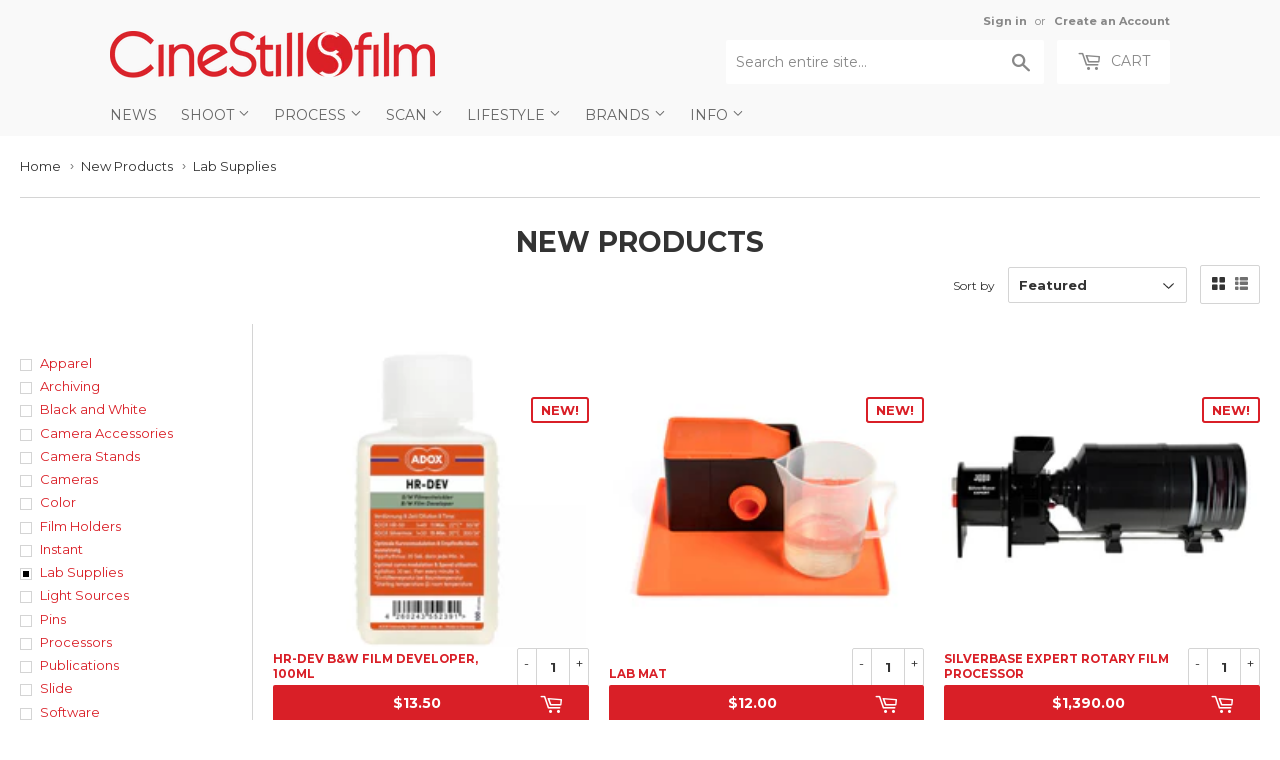

--- FILE ---
content_type: text/html; charset=utf-8
request_url: https://cinestillfilm.com/collections/newest-products/_lab-supplies
body_size: 35058
content:
<!doctype html>
<!--[if lt IE 7]><html class="no-js lt-ie9 lt-ie8 lt-ie7" lang="en"> <![endif]-->
<!--[if IE 7]><html class="no-js lt-ie9 lt-ie8" lang="en"> <![endif]-->
<!--[if IE 8]><html class="no-js lt-ie9" lang="en"> <![endif]-->
<!--[if IE 9 ]><html class="ie9 no-js"> <![endif]-->
<!--[if (gt IE 9)|!(IE)]><!--> <html class="no-touch no-js"> <!--<![endif]-->
<head>

<style id='hs-critical-css'>@font-face{font-family:icons;src:url(//cdn.shopify.com/s/files/1/0339/5113/t/50/assets/icons.eot?v=2224263363562052778);src:url(//cdn.shopify.com/s/files/1/0339/5113/t/50/assets/icons.eot?v=2224263363562052778#iefix) format("embedded-opentype"),url(//cdn.shopify.com/s/files/1/0339/5113/t/50/assets/icons.woff?v=744711166383301050) format("woff"),url(//cdn.shopify.com/s/files/1/0339/5113/t/50/assets/icons.ttf?v=8743276461998450581) format("truetype"),url(//cdn.shopify.com/s/files/1/0339/5113/t/50/assets/icons.svg?v=1529600909605284382#timber-icons) format("svg");font-weight:400;font-style:normal}.h1,.h3,h1,h2{display:block;margin:0 0 .5em;line-height:1.4;font-family:Montserrat,HelveticaNeue,Helvetica Neue,sans-serif;font-weight:700;text-transform:uppercase}h2{font-size:1.45em}.main-content .h1,.main-content .h3,.main-content h1,.main-content h2{color:#333}@media screen and (max-width:768px){.nav-bar .search-bar input::-webkit-input-placeholder{color:#888}.site-nav li{border-bottom:1px solid #fff}.site-nav--dropdown{background-color:#fff}.site-nav--dropdown>li{float:none;width:100%;border:none;text-transform:none;border-bottom:1px solid #fff}}@font-face{font-family:Montserrat;font-style:normal;font-weight:400;src:url(https://fonts.gstatic.com/s/montserrat/v24/JTUHjIg1_i6t8kCHKm4532VJOt5-QNFgpCtr6Hw5aX8.ttf) format('truetype')}@font-face{font-family:Montserrat;font-style:normal;font-weight:700;src:url(https://fonts.gstatic.com/s/montserrat/v24/JTUHjIg1_i6t8kCHKm4532VJOt5-QNFgpCuM73w5aX8.ttf) format('truetype')}form[action="/cart/add"]:after,form[action^="/cart/add"]:after{content:"";display:table;clear:both}.js-qty{position:relative;margin-bottom:1em;max-width:72px;min-width:72px;overflow:visible;-webkit-backface-visibility:hidden;-moz-backface-visibility:hidden;-ms-backface-visibility:hidden;-o-backface-visibility:hidden;backface-visibility:hidden}.js-qty input[type=text]{display:block;background:0 0;text-align:center;width:100%;padding:9px 25px;margin:0}.js--qty-adjuster{position:absolute;display:block;top:0;bottom:0;padding:5px 0;width:20px;text-align:center;overflow:hidden}.js--add{right:0;border-left:1px solid #e6e6e6}.js--minus{left:0;border-right:1px solid #e6e6e6}*,:after,:before,input{-webkit-box-sizing:border-box;-moz-box-sizing:border-box;box-sizing:border-box}aside,header,main,nav{display:block}input[type=search]::-webkit-search-cancel-button,input[type=search]::-webkit-search-decoration{-webkit-appearance:none}.grid--full:after,.grid-uniform:after,.grid:after{content:"";display:table;clear:both}.grid,.grid--full,.grid-uniform{list-style:none;padding:0;margin:0 0 0 -20px}.grid-item{float:left;padding-left:20px;vertical-align:top;width:100%;-webkit-box-sizing:border-box;-moz-box-sizing:border-box;box-sizing:border-box}.grid--full{margin-left:0}.grid--full>.grid-item{padding-left:0}.text-center{text-align:center!important}.right{float:right!important}@media only screen and (max-width:480px){.small--one-half{width:50%}.small--hide{display:none!important}.grid-uniform .small--one-half:nth-child(2n+1){clear:both}}@media only screen and (min-width:481px) and (max-width:768px){.medium--one-third{width:33.333%}.medium--left{float:left!important}.grid-uniform .medium--one-third:nth-child(3n+1){clear:both}}@media only screen and (max-width:768px){.medium-down--hide{display:none!important}}@media only screen and (min-width:769px){.large--one-half{width:50%}.large--one-third{width:33.333%}.large--one-fifth{width:20%}.large--four-fifths{width:80%}.large--hide{display:none!important}.large--text-right{text-align:right!important}.grid-uniform .large--one-third:nth-child(3n+1){clear:both}}body,html{padding:0;margin:0;background-color:#fff;max-width:100%;overflow-x:hidden}.wrapper{max-width:1100px;margin:0 auto;padding:0 20px}.wrapper:after{content:"";display:table;clear:both}@media screen and (min-width:481px){.wrapper{padding:0 20px}}.main-content{display:block;max-width:1350px;padding-top:20px;padding-bottom:40px}.grid-border>.grid-item{padding-top:20px;background-attachment:inherit}@media screen and (min-width:769px){.grid-item{background-attachment:fixed}.grid-border--left{border-left:1px solid #e6e6e6}}.right{float:right}.text-center{text-align:center}.display-table-cell{display:table-cell;vertical-align:middle;float:none}.visually-hidden{clip:rect(0 0 0 0);clip:rect(0,0,0,0);overflow:hidden;position:absolute;height:1px;width:1px}body,button,input,select{font-size:13px;line-height:1.6;font-family:Montserrat,HelveticaNeue,Helvetica Neue,sans-serif;color:#333;font-weight:400;-webkit-font-smoothing:antialiased;-webkit-text-size-adjust:100%}.h1,.h2,.h3,h1,h2{display:block;margin:0 0 .5em;line-height:1.4;font-family:Montserrat,HelveticaNeue,Helvetica Neue,sans-serif;font-weight:700;text-transform:uppercase}.h1 a{text-decoration:none;font-weight:inherit}.h1,h1{font-size:1.733em;margin-bottom:10px}.h2,h2{font-size:1.45em}.h3{font-size:1.333em}.main-content .h1,.main-content .h2,.main-content .h3,.main-content h1,.main-content h2{color:#333}.sidebar .h3,.sidebar h2{margin-top:4px}p{margin:0 0 10px}b{font-weight:700}small{font-size:80%}sup{position:relative;font-size:60%;vertical-align:baseline}sup{top:-.5em}.section-header{margin-bottom:13.33333px;background-attachment:inherit;position:relative}.section-header--title{margin-bottom:8px;margin-top:-10px;text-align:center}@media screen and (min-width:769px){.section-header{display:table;width:100%;background-attachment:fixed}.section-header--left{display:table-cell;vertical-align:middle;margin-bottom:0}.section-header--right{display:table-cell;vertical-align:middle;text-align:right;width:335px}}@media screen and (min-width:769px) and (max-width:768px){.section-header--right{margin-bottom:20px}}.section-header--right{margin-bottom:20px}.section-header--right .form-horizontal{display:inline-block;vertical-align:middle}@media screen and (min-width:481px){.section-header--right{margin-top:-10px}.section-header--right .collection-view,.section-header--right label+select{margin-left:10px}#addToCartForm select{max-width:100%}}.collection-view{display:none;border:1px solid #e6e6e6;border-radius:2px;padding:11px;height:39px;vertical-align:middle}.collection-view a{color:#333;display:block;float:left;opacity:.7;line-height:100%}.collection-view a+a{margin-left:10px}.collection-view a.collection-view--active{opacity:1}a{color:#d91f27;text-decoration:none;background:0 0}button{overflow:visible}.btn,.header-cart-btn{display:inline-block;padding:8px 20px;margin:0;line-height:1.42;text-decoration:none;text-align:center;vertical-align:middle;white-space:nowrap;border:1px solid transparent;-webkit-appearance:none;-moz-appearance:none;border-radius:2px;font-family:Montserrat,HelveticaNeue,Helvetica Neue,sans-serif;font-weight:400;font-size:14px;text-transform:uppercase;background-color:#d91f27;color:#fff}.btn.btn--small{padding:8px 12px 7px;height:36px;font-size:12px}ul{margin:0 0 1em;padding:0}ul{list-style:none}ul ul{margin:4px 0 5px 20px}li{margin-bottom:.25em}img{border:0}.grid-item img{max-width:100%}form{margin-bottom:20px}button,input[type=search],input[type=text]{-webkit-appearance:none;-moz-appearance:none}input,select{border-radius:2px;max-width:100%}input,select{font-size:1em;font-weight:700;padding:8px 10px;line-height:1.42;background:0 0}input{display:inline-block;width:auto}input[type=search],input[type=text],select{border:1px solid #e6e6e6;background-color:#3333331a;width:100%;max-width:100%;display:block;margin:0 0 13.33333px}select{-webkit-appearance:none;-moz-appearance:none;appearance:none;background-position:right center;background-image:url(//cdn.shopify.com/s/files/1/0339/5113/t/50/assets/arrow-down.svg?v=582110932781403906);background-repeat:no-repeat;background-position:right 10px center;background-color:#fff;padding-right:28px;text-indent:.01px;text-overflow:""}select::-ms-expand{display:none}label{display:block;margin-bottom:6px;font-size:12px}.form-horizontal{margin-bottom:0}.form-horizontal label,.form-horizontal select{display:inline-block;margin-bottom:0;width:auto}.icon-fallback-text .icon{display:none}.supports-fontface .icon-fallback-text .icon{display:inline-block}.supports-fontface .icon-fallback-text .fallback-text{clip:rect(0 0 0 0);overflow:hidden;position:absolute;height:1px;width:1px}.icon:before{display:none}.supports-fontface .icon:before{display:inline;font-family:icons;text-decoration:none;speak:none;font-style:normal;font-weight:400;font-variant:normal;text-transform:none;-webkit-font-smoothing:antialiased;-moz-osx-font-smoothing:grayscale}.icon-arrow-down:before{content:"4"}.icon-cart:before{content:"["}.icon-collection-view-grid:before{content:"\e902"}.icon-collection-view-list:before{content:"\e903"}.icon-hamburger:before{content:"\e904"}.icon-search:before{content:"s"}.icon-cart{line-height:0}.icon-cart:before{position:relative;top:-2px;font-size:19px;line-height:12px;vertical-align:middle;margin-right:6px}.site-header{padding:5px 0;background-color:#f9f9f9;color:#888}.site-header .site-header--text-links a{color:#888}.header-logo{margin:20px auto}.header-logo a{text-decoration:none;color:#888}.header-logo a,.header-logo img{display:block}.header-logo img{margin:0 auto}@media screen and (min-width:769px){.collection-view{display:inline-block}.site-header{padding:10px 0}.site-header .grid--full{display:table;table-layout:fixed;width:100%}.site-header .grid--full>.grid-item{float:none;display:table-cell;vertical-align:middle}.header-logo{margin:15px 0}.header-logo img{float:left}}.site-header--text-links{display:inline-block;font-size:.85em;margin-bottom:10px}.site-header--text-links a{font-weight:700}.site-header--meta-links{display:inline-block;margin-left:10px}.site-header--spacer{padding:0 5px}.header-cart-btn{position:relative;line-height:26px;padding-bottom:10px;border:0;margin-left:10px;vertical-align:top;background-color:#fff;color:#888}@media screen and (max-width:768px){.header-logo{text-align:center}.header-cart-btn{display:none}}.cart-count{display:inline-block;text-align:center;background-color:#d91f27;color:#f9f9f9;font-weight:700;font-size:13px;min-width:20px;height:20px;line-height:20px;border-radius:20px}.cart-count.hidden-count{display:none}.cart-badge--desktop{position:absolute;top:-5px;right:-5px}.search-bar{position:relative;max-width:60%;width:100%;margin:0 auto 20px}.search-bar .icon-search{font-size:18px}@media screen and (max-width:768px){.search-bar{display:block;max-width:100%;margin-bottom:10px}}.search-bar input[type=search]{width:100%;margin-bottom:0;padding:10px 45px 10px 10px;font-family:Montserrat,HelveticaNeue,Helvetica Neue,sans-serif;font-weight:400;font-size:14px;line-height:normal}.search-bar input:-ms-input-placeholder{line-height:normal;display:inline-block}.search-bar .search-bar--submit{position:absolute;top:2px;bottom:0;right:0;width:45px;margin:0;border:0;background:0 0;text-align:center}.site-header .search-bar .search-bar--submit{color:#888}.site-header .search-bar{display:none;margin-bottom:0}.site-header .search-bar input[type=search]{height:44px;border:0;background-color:#fff;color:#888}.site-header input::-webkit-input-placeholder{color:#888}.site-header input::-moz-placeholder{color:#888}.nav-bar{top:110%;bottom:0;left:0;right:0;background-color:#f9f9f9}.nav-bar a{color:#666}.site-nav{margin:0;font-family:Montserrat,HelveticaNeue,Helvetica Neue,sans-serif;font-weight:400;font-size:14px;text-transform:uppercase}.site-nav li{margin:0;left:10px;display:block}.site-nav a{display:block;text-decoration:none;padding:10px}.site-nav .customer-navlink{color:#666;background-color:#fff;border-bottom:0;border-top:1px solid #fff;margin-top:-1px}@media screen and (max-width:768px){.nav-bar{position:fixed;z-index:2000}.nav-bar .wrapper{padding:10px 0 0}.nav-bar .search-bar{margin:0 10px 10px;width:auto}.nav-bar .search-bar input[type=search]::-webkit-input-placeholder{color:#888}.nav-bar .search-bar input::-webkit-input-placeholder{color:#888}.nav-bar .search-bar .search-bar--submit .icon{color:#888}.site-nav{border-top:1px solid #fff}.site-nav li{border-bottom:1px solid #fff}}@media screen and (min-width:769px){.site-header .search-bar{display:inline-block}.nav-bar .search-bar{display:none}.site-nav{text-align:left;white-space:nowrap;margin-left:-20px}.site-nav>li{position:relative;display:inline-block}.site-nav a{white-space:nowrap}}.icon-arrow-down{position:relative;top:-2px;font-size:12px}.site-nav--dropdown{display:none;margin:0}@media screen and (min-width:769px){.site-nav--dropdown{display:block;position:absolute;top:100%;left:0;border:1px solid #e6e6e6;background-color:#fff;opacity:0;overflow:hidden;visibility:hidden;z-index:20}.site-nav--dropdown a{color:#d91f27;text-transform:none;padding:6.66667px 30px 6.66667px 10px}}#mobileNavBar{display:none;width:100%;background-color:#f9f9f9}#mobileNavBar:after{content:"";display:table;clear:both}#mobileNavBar .display-table-cell{padding:0 10px}#mobileNavBar .cart-toggle{text-align:right}.mobileNavBar-link{display:block;padding:6.66667px 0;color:#666}.mobileNavBar-link.menu-toggle .icon{font-size:12px;margin-right:6.66667px}.product-grid-image{display:table;table-layout:fixed;width:100%;max-width:100%;min-width:100%;margin:0 auto 10px}.product-grid-image img{display:block;margin:0 auto;-webkit-backface-visibility:hidden;-moz-backface-visibility:hidden;-ms-backface-visibility:hidden;-o-backface-visibility:hidden;backface-visibility:hidden}.product-grid-image--centered{display:table-cell;vertical-align:middle}.product-grid-item{display:block;color:#333;margin-bottom:40px;background-attachment:inherit}.product-item--price:after{content:"";display:table;clear:both}.product-item--price span{line-height:22px}.product-item--price small{white-space:nowrap}@media screen and (min-width:769px){.product-grid-item{margin-bottom:20px}.toggle-filters{display:none}}.advanced-filters{margin-bottom:20px}.advanced-filters a{display:block;position:relative;padding-left:20px}.advanced-filters a:after,.advanced-filters a:before{content:"";display:block;position:absolute}.advanced-filters a:before{top:6px;left:0;width:12px;height:12px;background-color:#fff;border:1px solid #e6e6e6}.advanced-filters a:after{top:9px;left:3px;width:6px;height:6px;background-color:transparent}.breadcrumb{font-size:13px;border-bottom:1px solid #e6e6e6;margin-bottom:20px;margin-top:-20px;height:52px}@media screen and (max-width:768px){.site-nav{text-align:center}.site-nav--dropdown{background-color:#fff}.site-nav--dropdown>li{float:none;width:100%;border:none;text-transform:none;border-bottom:1px solid #fff}#mobileNavBar{display:table;height:40px;z-index:999999}:target{padding-top:40px}.collection-filters{display:none}.breadcrumb{height:auto}}.breadcrumb a{color:#333}.breadcrumb a,.breadcrumb span{display:inline-block;padding:10px 7px 10px 0;margin-right:7px;overflow:hidden}.breadcrumb a:first-child{padding-left:0}.breadcrumb .divider{font-size:12px;line-height:16px;font-family:Verdana,sans-serif;padding:12px 7px 12px 0;margin:0 -3px 0 -8px;color:#767676}#addToCartForm{margin-bottom:0}.variant-quantity{display:none;color:#d91f27;line-height:34px;padding:4px 10px}.variant-quantity.is-visible{display:inline-block;position:sticky}@media screen and (max-width:480px){#mobileNavBar{position:fixed;top:0;left:0;right:0}body{padding-top:40px}}button::-moz-focus-inner{padding:0;border:0}</style>



<!-- Hyperspeed:108860 -->

<script>window.HS_JS_OVERRIDES = [{'match': 'klaviyo', 'method': 'ON_ACTION'}, {'match': 'codeblackbelt', 'method': 'ON_ACTION'}, {'match': 'tidio', 'method': 'ON_ACTION'}, {'match': 'chatra', 'method': 'ON_ACTION'}, {'match': 'gorgias', 'method': 'ON_ACTION'}, {'match': 'zdassets', 'method': 'ON_ACTION'}, {'match': 'omappapi', 'method': 'ON_ACTION'}, {'match': 'foursixty', 'method': 'ON_ACTION'}, {'match': 'shopify_pay', 'method': 'ON_ACTION'}, {'match': 'shopifycloud/shopify/assets/storefront/features', 'method': 'ON_ACTION'}, {'match': 'shopifycloud/shopify/assets/storefront/load_feature', 'method': 'ON_ACTION'}, {'match': 'shopifycloud/storefront-recaptch', 'method': 'ON_ACTION'}];</script>


<link rel="preload" href="//cdnjs.cloudflare.com/ajax/libs/html5shiv/3.7.2/html5shiv.min.js" as="script">
<link rel="preload" href="//ajax.googleapis.com/ajax/libs/jquery/1.11.0/jquery.min.js" as="script">
<link rel="preload" href="https://shopifyorderlimits.s3.amazonaws.com/limits/cinestill.myshopify.com?v=89c&r=20220331212013&shop=cinestill.myshopify.com" as="script">
<link rel="preload" href="//cinestillfilm.com/cdn/shop/t/65/assets/respond.min.js?v=22586450570484106741753597430" as="script">
<link rel="preload" href="https://static.zdassets.com/ekr/snippet.js?key=cc2e12f1-5198-497c-af65-92d4359d30fb" as="script">
<link rel="preload" href="//cinestillfilm.com/cdn/shop/t/65/assets/theme.js?v=129270392884858564361753597430" as="script">
<link rel="preload" href="//cinestillfilm.com/cdn/shop/t/65/assets/vendor.js?v=77006336269012142731753597430" as="script">
<link rel="preload" href="//cinestillfilm.com/cdn/shop/t/65/assets/match-media.min.js?v=145357762327120078991753597430" as="script">
<script>window.HS_SCRIPTS_WHITELIST=window.HS_SCRIPTS_WHITELIST||[/fs.embed/];</script><script src="//cinestillfilm.com/cdn/shop/t/65/assets/hyperscripts.min.js?v=85366215786991791151753597430"></script><script hs-ignore>(function(){function unblockScripts(){if(window.hyperscripts){window.hyperscripts.unblock();}
window.removeEventListener('load',unblockScripts);}
window.addEventListener('load',unblockScripts,{once:true});})();</script>

<!-- Lazyload + Responsive Images-->
<script defer src="//cinestillfilm.com/cdn/shop/t/65/assets/hs-lazysizes.min.js?v=3892520330837622251753597430"></script>

<script defer src="//cinestillfilm.com/cdn/shop/t/65/assets/hs-image-change.min.js?v=111603181540343972631753597430"></script>
<link rel="stylesheet" href="//cinestillfilm.com/cdn/shop/t/65/assets/hyperspeed.css?v=157208600979694062561753597430" media="print" onload="this.media='all'; this.onload = null">
<!-- Third party app optimization -->
<!-- Is an app not updating? Just click Rebuild Cache in Hyperspeed. -->
<!-- Or, stop caching the app by clicking View Details on App Caching in your Theme Optimization settings. -->
<script hs-ignore>(function(){var hsUrls=[{"original_url":"https://static.cdn.printful.com/static/js/external/shopify-product-customizer.js?v=0.25&shop=cinestill.myshopify.com","url":"https://static.cdn.printful.com/static/js/external/shopify-product-customizer.js?v=0.25&shop=cinestill.myshopify.com","load_method":"ON_ACTION","pages":["HOME","COLLECTIONS","PRODUCT","CART","OTHER"]},{"original_url":"https://s3-us-west-2.amazonaws.com/da-restock/da-restock.js?shop=cinestill.myshopify.com","url":"//cinestillfilm.com/cdn/shop/t/65/assets/da-restock.js?shop=cinestill.myshopify.com&hs_version=1","load_method":"ON_ACTION","pages":["HOME","COLLECTIONS","PRODUCT","CART","OTHER"]},{"original_url":"https://chimpstatic.com/mcjs-connected/js/users/e1fbb05187bde7c6deadc8879/ee410d9a12cc1e5721c13c4db.js?shop=cinestill.myshopify.com","url":"//cinestillfilm.com/cdn/shop/t/65/assets/ee410d9a12cc1e5721c13c4db.js?shop=cinestill.myshopify.com&hs_version=1","load_method":"ON_ACTION","pages":["HOME","COLLECTIONS","PRODUCT","CART","OTHER"]},{"original_url":"https://cdn.hextom.com/js/freeshippingbar.js?shop=cinestill.myshopify.com","url":"//cinestillfilm.com/cdn/shop/t/65/assets/freeshippingbar.js?shop=cinestill.myshopify.com&hs_version=1","load_method":"ON_ACTION","pages":["HOME","COLLECTIONS","PRODUCT","CART","OTHER"]},{"original_url":"https://shopifyorderlimits.s3.amazonaws.com/limits/load.js?shop=cinestill.myshopify.com","url":"//cinestillfilm.com/cdn/shop/t/65/assets/load.js?shop=cinestill.myshopify.com&hs_version=1","load_method":"ON_ACTION","pages":["HOME","COLLECTIONS","PRODUCT","CART","OTHER"]},{"original_url":"https://cdn.hextom.com/js/quickannouncementbar.js?shop=cinestill.myshopify.com","url":"//cinestillfilm.com/cdn/shop/t/65/assets/quickannouncementbar.js?shop=cinestill.myshopify.com&hs_version=2","load_method":"ON_ACTION","pages":["HOME","COLLECTIONS","PRODUCT","CART","OTHER"]}];var insertBeforeBackup=Node.prototype.insertBefore;var currentPageType=getPageType();var updatedTs=1655490145899;function getPageType(){var currentPage="collection";if(currentPage==='index'){return'HOME';}else if(currentPage==='collection'){return'COLLECTIONS';}else if(currentPage==='product'){return'PRODUCT';}else if(currentPage==='cart'){return'CART';}else{return'OTHER';}}
function isWhitelistedPage(script){return script.pages.includes(currentPageType);}
function getCachedScriptUrl(url){var result=hsUrls.find(function(el){var compareUrl=el.original_url;if(url.substring(0,6)==="https:"&&el.original_url.substring(0,2)==="//"){compareUrl="https:"+el.original_url;}
return url==compareUrl;});return result;}
function loadScript(scriptInfo){if(isWhitelistedPage(scriptInfo)){var s=document.createElement('script');s.type='text/javascript';s.async=true;s.src=scriptInfo.url;var x=document.getElementsByTagName('script')[0];insertBeforeBackup.apply(x.parentNode,[s,x]);}}
function hyperLoadOnScroll(){hsUrls.filter(function(url){return url.load_method==='ON_SCROLL';}).forEach(function(scriptInfo){loadScript(scriptInfo)})
if(window.detachEvent){window.detachEvent('scroll',hyperLoadOnScroll);}else{window.removeEventListener('scroll',hyperLoadOnScroll);}}
var userEvents={touch:["touchmove","touchend"],mouse:["mousemove","click","keydown","scroll"]};function isTouch(){var touchIdentifiers=" -webkit- -moz- -o- -ms- ".split(" ");if("ontouchstart"in window||window.DocumentTouch&&document instanceof DocumentTouch){return true;}
var query=["(",touchIdentifiers.join("touch-enabled),("),"hsterminal",")"].join("");return window.matchMedia(query).matches;}
var actionEvents=isTouch()?userEvents.touch:userEvents.mouse;function loadOnUserAction(){hsUrls.filter(function(url){return url.load_method==='ON_ACTION';}).forEach(function(scriptInfo){loadScript(scriptInfo)})
actionEvents.forEach(function(userEvent){document.removeEventListener(userEvent,loadOnUserAction);});}
function enableCaching(){return(Date.now()-86400000)<updatedTs}
if(enableCaching()){Node.prototype.insertBefore=function(newNode,refNode){if(newNode.type!=="text/javascript"&&newNode.type!=="application/javascript"&&newNode.type!=="application/ecmascript"){return insertBeforeBackup.apply(this,arguments);}
var scriptInfo=getCachedScriptUrl(newNode.src);if(!scriptInfo){return insertBeforeBackup.apply(this,arguments);}
if(isWhitelistedPage(scriptInfo)&&scriptInfo.load_method!=='ON_SCROLL'&&scriptInfo.load_method!=='ON_ACTION'){var s=document.createElement('script');s.type='text/javascript';s.async=true;s.src=scriptInfo.url;insertBeforeBackup.apply(this,[s,refNode]);}}
if(window.attachEvent){window.attachEvent('scroll',hyperLoadOnScroll);}else{window.addEventListener('scroll',hyperLoadOnScroll);}
actionEvents.forEach(function(userEvent){document.addEventListener(userEvent,loadOnUserAction);});}})();</script>

<!-- instant.load -->
<script defer src="//cinestillfilm.com/cdn/shop/t/65/assets/hs-instantload.min.js?v=123053109237140306481753597430"></script>

<!-- defer JS until action -->
<script async src="//cinestillfilm.com/cdn/shop/t/65/assets/hs-script-loader.min.js?v=24912448706018637961753597430"></script>




  <meta name="google-site-verification" content="S6L1QOSpPgG16C2vHvel56-WZjYRVZ0jLta_n3d2m98" />

  
  <!-- Basic page needs ================================================== -->
  <meta charset="utf-8">
  <meta http-equiv="X-UA-Compatible" content="IE=edge,chrome=1">
  
    
    <link rel="shortcut icon" href="//cinestillfilm.com/cdn/shop/files/favicon_0963ab22-04b0-475f-989f-a726e5578f9b_32x32.png?v=1621981041" type="image/png" />
    
  

  <!-- Title and description ================================================== -->
  <title>
    
    New Products &ndash; Tagged &quot;_Lab Supplies&quot; &ndash; CineStill Film
 	
  </title>


  

  <!-- Product meta ================================================== -->
    



<meta property="og:site_name" content="CineStill Film">
<meta property="og:url" content="https://cinestillfilm.com/collections/newest-products/_lab-supplies">
<meta property="og:title" content="New Products">
<meta property="og:type" content="website">
<meta property="og:description" content="CineStill's primary purpose is to fuel the analog film renaissance, by demystifying the photographic process (simplify, educate, inspire, and equip) and securing the continued production and availability of essential analog photography materials and services.">
    



    

  <meta name="twitter:site" content="@cinestillfilm">


  <meta name="twitter:card" content="summary">

<meta name="twitter:title" content="New Products">
<meta name="twitter:description" content="CineStill's primary purpose is to fuel the analog film renaissance, by demystifying the photographic process (simplify, educate, inspire, and equip) and securing the continued production and availability of essential analog photography materials and services.">
    


  <!-- Helpers ================================================== -->
  
    <link rel="canonical" href="https://cinestillfilm.com/collections/newest-products/_lab-supplies">
  
    <meta name="viewport" content="width=device-width,initial-scale=1">
  

  <!-- CSS ================================================== -->
<style>
    .navlogo {
      display: none;
  }
</style>
 
  
  
  
  <link href="//fonts.googleapis.com/css?family=Montserrat:400,700" rel="stylesheet" type="text/css" media="all" />


  


  


  

  
  
<link rel="stylesheet"  href="//cinestillfilm.com/cdn/shop/t/65/assets/theme.scss.css?v=60282704958863113661768424226&enable_css_minification=1" media="print" onload="this.media='all'; this.onload = null">

  
  



  <!-- Header hook for plugins ================================================== -->

  <script>window.performance && window.performance.mark && window.performance.mark('shopify.content_for_header.start');</script><meta name="google-site-verification" content="S6L1QOSpPgG16C2vHvel56-WZjYRVZ0jLta_n3d2m98">
<meta name="google-site-verification" content="I6BkzotOZSwueYTRZE5N0Jx_nKI5-eIA2Sp_fn1oJoE">
<meta id="shopify-digital-wallet" name="shopify-digital-wallet" content="/3395113/digital_wallets/dialog">
<meta name="shopify-checkout-api-token" content="0558feb0c5d291d6bf4c3435fb2b55fa">
<meta id="in-context-paypal-metadata" data-shop-id="3395113" data-venmo-supported="false" data-environment="production" data-locale="en_US" data-paypal-v4="true" data-currency="USD">
<link rel="alternate" type="application/atom+xml" title="Feed" href="/collections/newest-products/_lab-supplies.atom" />
<link rel="next" href="/collections/newest-products/_lab-supplies?page=2">
<link rel="alternate" hreflang="x-default" href="https://cinestill.film/collections/newest-products/_lab-supplies">
<link rel="alternate" hreflang="en" href="https://cinestill.film/collections/newest-products/_lab-supplies">
<link rel="alternate" hreflang="en-US" href="https://cinestillfilm.com/collections/newest-products/_lab-supplies">
<link rel="alternate" hreflang="en-AC" href="https://cinestillfilm.com/collections/newest-products/_lab-supplies">
<link rel="alternate" hreflang="en-AD" href="https://cinestillfilm.com/collections/newest-products/_lab-supplies">
<link rel="alternate" hreflang="en-AE" href="https://cinestillfilm.com/collections/newest-products/_lab-supplies">
<link rel="alternate" hreflang="en-AF" href="https://cinestillfilm.com/collections/newest-products/_lab-supplies">
<link rel="alternate" hreflang="en-AG" href="https://cinestillfilm.com/collections/newest-products/_lab-supplies">
<link rel="alternate" hreflang="en-AI" href="https://cinestillfilm.com/collections/newest-products/_lab-supplies">
<link rel="alternate" hreflang="en-AL" href="https://cinestillfilm.com/collections/newest-products/_lab-supplies">
<link rel="alternate" hreflang="en-AM" href="https://cinestillfilm.com/collections/newest-products/_lab-supplies">
<link rel="alternate" hreflang="en-AO" href="https://cinestillfilm.com/collections/newest-products/_lab-supplies">
<link rel="alternate" hreflang="en-AR" href="https://cinestillfilm.com/collections/newest-products/_lab-supplies">
<link rel="alternate" hreflang="en-AT" href="https://cinestillfilm.com/collections/newest-products/_lab-supplies">
<link rel="alternate" hreflang="en-AU" href="https://cinestillfilm.com/collections/newest-products/_lab-supplies">
<link rel="alternate" hreflang="en-AW" href="https://cinestillfilm.com/collections/newest-products/_lab-supplies">
<link rel="alternate" hreflang="en-AX" href="https://cinestillfilm.com/collections/newest-products/_lab-supplies">
<link rel="alternate" hreflang="en-AZ" href="https://cinestillfilm.com/collections/newest-products/_lab-supplies">
<link rel="alternate" hreflang="en-BA" href="https://cinestillfilm.com/collections/newest-products/_lab-supplies">
<link rel="alternate" hreflang="en-BB" href="https://cinestillfilm.com/collections/newest-products/_lab-supplies">
<link rel="alternate" hreflang="en-BD" href="https://cinestillfilm.com/collections/newest-products/_lab-supplies">
<link rel="alternate" hreflang="en-BE" href="https://cinestillfilm.com/collections/newest-products/_lab-supplies">
<link rel="alternate" hreflang="en-BF" href="https://cinestillfilm.com/collections/newest-products/_lab-supplies">
<link rel="alternate" hreflang="en-BG" href="https://cinestillfilm.com/collections/newest-products/_lab-supplies">
<link rel="alternate" hreflang="en-BH" href="https://cinestillfilm.com/collections/newest-products/_lab-supplies">
<link rel="alternate" hreflang="en-BI" href="https://cinestillfilm.com/collections/newest-products/_lab-supplies">
<link rel="alternate" hreflang="en-BJ" href="https://cinestillfilm.com/collections/newest-products/_lab-supplies">
<link rel="alternate" hreflang="en-BL" href="https://cinestillfilm.com/collections/newest-products/_lab-supplies">
<link rel="alternate" hreflang="en-BM" href="https://cinestillfilm.com/collections/newest-products/_lab-supplies">
<link rel="alternate" hreflang="en-BN" href="https://cinestillfilm.com/collections/newest-products/_lab-supplies">
<link rel="alternate" hreflang="en-BO" href="https://cinestillfilm.com/collections/newest-products/_lab-supplies">
<link rel="alternate" hreflang="en-BQ" href="https://cinestillfilm.com/collections/newest-products/_lab-supplies">
<link rel="alternate" hreflang="en-BR" href="https://cinestillfilm.com/collections/newest-products/_lab-supplies">
<link rel="alternate" hreflang="en-BS" href="https://cinestillfilm.com/collections/newest-products/_lab-supplies">
<link rel="alternate" hreflang="en-BT" href="https://cinestillfilm.com/collections/newest-products/_lab-supplies">
<link rel="alternate" hreflang="en-BW" href="https://cinestillfilm.com/collections/newest-products/_lab-supplies">
<link rel="alternate" hreflang="en-BY" href="https://cinestillfilm.com/collections/newest-products/_lab-supplies">
<link rel="alternate" hreflang="en-BZ" href="https://cinestillfilm.com/collections/newest-products/_lab-supplies">
<link rel="alternate" hreflang="en-CA" href="https://cinestillfilm.com/collections/newest-products/_lab-supplies">
<link rel="alternate" hreflang="en-CC" href="https://cinestillfilm.com/collections/newest-products/_lab-supplies">
<link rel="alternate" hreflang="en-CD" href="https://cinestillfilm.com/collections/newest-products/_lab-supplies">
<link rel="alternate" hreflang="en-CF" href="https://cinestillfilm.com/collections/newest-products/_lab-supplies">
<link rel="alternate" hreflang="en-CG" href="https://cinestillfilm.com/collections/newest-products/_lab-supplies">
<link rel="alternate" hreflang="en-CH" href="https://cinestillfilm.com/collections/newest-products/_lab-supplies">
<link rel="alternate" hreflang="en-CI" href="https://cinestillfilm.com/collections/newest-products/_lab-supplies">
<link rel="alternate" hreflang="en-CK" href="https://cinestillfilm.com/collections/newest-products/_lab-supplies">
<link rel="alternate" hreflang="en-CL" href="https://cinestillfilm.com/collections/newest-products/_lab-supplies">
<link rel="alternate" hreflang="en-CM" href="https://cinestillfilm.com/collections/newest-products/_lab-supplies">
<link rel="alternate" hreflang="en-CN" href="https://cinestillfilm.com/collections/newest-products/_lab-supplies">
<link rel="alternate" hreflang="en-CO" href="https://cinestillfilm.com/collections/newest-products/_lab-supplies">
<link rel="alternate" hreflang="en-CR" href="https://cinestillfilm.com/collections/newest-products/_lab-supplies">
<link rel="alternate" hreflang="en-CV" href="https://cinestillfilm.com/collections/newest-products/_lab-supplies">
<link rel="alternate" hreflang="en-CW" href="https://cinestillfilm.com/collections/newest-products/_lab-supplies">
<link rel="alternate" hreflang="en-CX" href="https://cinestillfilm.com/collections/newest-products/_lab-supplies">
<link rel="alternate" hreflang="en-CY" href="https://cinestillfilm.com/collections/newest-products/_lab-supplies">
<link rel="alternate" hreflang="en-CZ" href="https://cinestillfilm.com/collections/newest-products/_lab-supplies">
<link rel="alternate" hreflang="en-DE" href="https://cinestillfilm.com/collections/newest-products/_lab-supplies">
<link rel="alternate" hreflang="en-DJ" href="https://cinestillfilm.com/collections/newest-products/_lab-supplies">
<link rel="alternate" hreflang="en-DK" href="https://cinestillfilm.com/collections/newest-products/_lab-supplies">
<link rel="alternate" hreflang="en-DM" href="https://cinestillfilm.com/collections/newest-products/_lab-supplies">
<link rel="alternate" hreflang="en-DO" href="https://cinestillfilm.com/collections/newest-products/_lab-supplies">
<link rel="alternate" hreflang="en-DZ" href="https://cinestillfilm.com/collections/newest-products/_lab-supplies">
<link rel="alternate" hreflang="en-EC" href="https://cinestillfilm.com/collections/newest-products/_lab-supplies">
<link rel="alternate" hreflang="en-EE" href="https://cinestillfilm.com/collections/newest-products/_lab-supplies">
<link rel="alternate" hreflang="en-EG" href="https://cinestillfilm.com/collections/newest-products/_lab-supplies">
<link rel="alternate" hreflang="en-EH" href="https://cinestillfilm.com/collections/newest-products/_lab-supplies">
<link rel="alternate" hreflang="en-ER" href="https://cinestillfilm.com/collections/newest-products/_lab-supplies">
<link rel="alternate" hreflang="en-ES" href="https://cinestillfilm.com/collections/newest-products/_lab-supplies">
<link rel="alternate" hreflang="en-ET" href="https://cinestillfilm.com/collections/newest-products/_lab-supplies">
<link rel="alternate" hreflang="en-FI" href="https://cinestillfilm.com/collections/newest-products/_lab-supplies">
<link rel="alternate" hreflang="en-FJ" href="https://cinestillfilm.com/collections/newest-products/_lab-supplies">
<link rel="alternate" hreflang="en-FK" href="https://cinestillfilm.com/collections/newest-products/_lab-supplies">
<link rel="alternate" hreflang="en-FO" href="https://cinestillfilm.com/collections/newest-products/_lab-supplies">
<link rel="alternate" hreflang="en-FR" href="https://cinestillfilm.com/collections/newest-products/_lab-supplies">
<link rel="alternate" hreflang="en-GA" href="https://cinestillfilm.com/collections/newest-products/_lab-supplies">
<link rel="alternate" hreflang="en-GB" href="https://cinestillfilm.com/collections/newest-products/_lab-supplies">
<link rel="alternate" hreflang="en-GD" href="https://cinestillfilm.com/collections/newest-products/_lab-supplies">
<link rel="alternate" hreflang="en-GE" href="https://cinestillfilm.com/collections/newest-products/_lab-supplies">
<link rel="alternate" hreflang="en-GF" href="https://cinestillfilm.com/collections/newest-products/_lab-supplies">
<link rel="alternate" hreflang="en-GG" href="https://cinestillfilm.com/collections/newest-products/_lab-supplies">
<link rel="alternate" hreflang="en-GH" href="https://cinestillfilm.com/collections/newest-products/_lab-supplies">
<link rel="alternate" hreflang="en-GI" href="https://cinestillfilm.com/collections/newest-products/_lab-supplies">
<link rel="alternate" hreflang="en-GL" href="https://cinestillfilm.com/collections/newest-products/_lab-supplies">
<link rel="alternate" hreflang="en-GM" href="https://cinestillfilm.com/collections/newest-products/_lab-supplies">
<link rel="alternate" hreflang="en-GN" href="https://cinestillfilm.com/collections/newest-products/_lab-supplies">
<link rel="alternate" hreflang="en-GP" href="https://cinestillfilm.com/collections/newest-products/_lab-supplies">
<link rel="alternate" hreflang="en-GQ" href="https://cinestillfilm.com/collections/newest-products/_lab-supplies">
<link rel="alternate" hreflang="en-GR" href="https://cinestillfilm.com/collections/newest-products/_lab-supplies">
<link rel="alternate" hreflang="en-GS" href="https://cinestillfilm.com/collections/newest-products/_lab-supplies">
<link rel="alternate" hreflang="en-GT" href="https://cinestillfilm.com/collections/newest-products/_lab-supplies">
<link rel="alternate" hreflang="en-GW" href="https://cinestillfilm.com/collections/newest-products/_lab-supplies">
<link rel="alternate" hreflang="en-GY" href="https://cinestillfilm.com/collections/newest-products/_lab-supplies">
<link rel="alternate" hreflang="en-HK" href="https://cinestillfilm.com/collections/newest-products/_lab-supplies">
<link rel="alternate" hreflang="en-HN" href="https://cinestillfilm.com/collections/newest-products/_lab-supplies">
<link rel="alternate" hreflang="en-HR" href="https://cinestillfilm.com/collections/newest-products/_lab-supplies">
<link rel="alternate" hreflang="en-HT" href="https://cinestillfilm.com/collections/newest-products/_lab-supplies">
<link rel="alternate" hreflang="en-HU" href="https://cinestillfilm.com/collections/newest-products/_lab-supplies">
<link rel="alternate" hreflang="en-ID" href="https://cinestillfilm.com/collections/newest-products/_lab-supplies">
<link rel="alternate" hreflang="en-IE" href="https://cinestillfilm.com/collections/newest-products/_lab-supplies">
<link rel="alternate" hreflang="en-IL" href="https://cinestillfilm.com/collections/newest-products/_lab-supplies">
<link rel="alternate" hreflang="en-IM" href="https://cinestillfilm.com/collections/newest-products/_lab-supplies">
<link rel="alternate" hreflang="en-IN" href="https://cinestillfilm.com/collections/newest-products/_lab-supplies">
<link rel="alternate" hreflang="en-IO" href="https://cinestillfilm.com/collections/newest-products/_lab-supplies">
<link rel="alternate" hreflang="en-IQ" href="https://cinestillfilm.com/collections/newest-products/_lab-supplies">
<link rel="alternate" hreflang="en-IS" href="https://cinestillfilm.com/collections/newest-products/_lab-supplies">
<link rel="alternate" hreflang="en-IT" href="https://cinestillfilm.com/collections/newest-products/_lab-supplies">
<link rel="alternate" hreflang="en-JE" href="https://cinestillfilm.com/collections/newest-products/_lab-supplies">
<link rel="alternate" hreflang="en-JM" href="https://cinestillfilm.com/collections/newest-products/_lab-supplies">
<link rel="alternate" hreflang="en-JO" href="https://cinestillfilm.com/collections/newest-products/_lab-supplies">
<link rel="alternate" hreflang="en-JP" href="https://cinestillfilm.com/collections/newest-products/_lab-supplies">
<link rel="alternate" hreflang="en-KE" href="https://cinestillfilm.com/collections/newest-products/_lab-supplies">
<link rel="alternate" hreflang="en-KG" href="https://cinestillfilm.com/collections/newest-products/_lab-supplies">
<link rel="alternate" hreflang="en-KH" href="https://cinestillfilm.com/collections/newest-products/_lab-supplies">
<link rel="alternate" hreflang="en-KI" href="https://cinestillfilm.com/collections/newest-products/_lab-supplies">
<link rel="alternate" hreflang="en-KM" href="https://cinestillfilm.com/collections/newest-products/_lab-supplies">
<link rel="alternate" hreflang="en-KN" href="https://cinestillfilm.com/collections/newest-products/_lab-supplies">
<link rel="alternate" hreflang="en-KR" href="https://cinestillfilm.com/collections/newest-products/_lab-supplies">
<link rel="alternate" hreflang="en-KW" href="https://cinestillfilm.com/collections/newest-products/_lab-supplies">
<link rel="alternate" hreflang="en-KY" href="https://cinestillfilm.com/collections/newest-products/_lab-supplies">
<link rel="alternate" hreflang="en-KZ" href="https://cinestillfilm.com/collections/newest-products/_lab-supplies">
<link rel="alternate" hreflang="en-LA" href="https://cinestillfilm.com/collections/newest-products/_lab-supplies">
<link rel="alternate" hreflang="en-LB" href="https://cinestillfilm.com/collections/newest-products/_lab-supplies">
<link rel="alternate" hreflang="en-LC" href="https://cinestillfilm.com/collections/newest-products/_lab-supplies">
<link rel="alternate" hreflang="en-LI" href="https://cinestillfilm.com/collections/newest-products/_lab-supplies">
<link rel="alternate" hreflang="en-LK" href="https://cinestillfilm.com/collections/newest-products/_lab-supplies">
<link rel="alternate" hreflang="en-LR" href="https://cinestillfilm.com/collections/newest-products/_lab-supplies">
<link rel="alternate" hreflang="en-LS" href="https://cinestillfilm.com/collections/newest-products/_lab-supplies">
<link rel="alternate" hreflang="en-LT" href="https://cinestillfilm.com/collections/newest-products/_lab-supplies">
<link rel="alternate" hreflang="en-LU" href="https://cinestillfilm.com/collections/newest-products/_lab-supplies">
<link rel="alternate" hreflang="en-LV" href="https://cinestillfilm.com/collections/newest-products/_lab-supplies">
<link rel="alternate" hreflang="en-LY" href="https://cinestillfilm.com/collections/newest-products/_lab-supplies">
<link rel="alternate" hreflang="en-MA" href="https://cinestillfilm.com/collections/newest-products/_lab-supplies">
<link rel="alternate" hreflang="en-MC" href="https://cinestillfilm.com/collections/newest-products/_lab-supplies">
<link rel="alternate" hreflang="en-MD" href="https://cinestillfilm.com/collections/newest-products/_lab-supplies">
<link rel="alternate" hreflang="en-ME" href="https://cinestillfilm.com/collections/newest-products/_lab-supplies">
<link rel="alternate" hreflang="en-MF" href="https://cinestillfilm.com/collections/newest-products/_lab-supplies">
<link rel="alternate" hreflang="en-MG" href="https://cinestillfilm.com/collections/newest-products/_lab-supplies">
<link rel="alternate" hreflang="en-MK" href="https://cinestillfilm.com/collections/newest-products/_lab-supplies">
<link rel="alternate" hreflang="en-ML" href="https://cinestillfilm.com/collections/newest-products/_lab-supplies">
<link rel="alternate" hreflang="en-MM" href="https://cinestillfilm.com/collections/newest-products/_lab-supplies">
<link rel="alternate" hreflang="en-MN" href="https://cinestillfilm.com/collections/newest-products/_lab-supplies">
<link rel="alternate" hreflang="en-MO" href="https://cinestillfilm.com/collections/newest-products/_lab-supplies">
<link rel="alternate" hreflang="en-MQ" href="https://cinestillfilm.com/collections/newest-products/_lab-supplies">
<link rel="alternate" hreflang="en-MR" href="https://cinestillfilm.com/collections/newest-products/_lab-supplies">
<link rel="alternate" hreflang="en-MS" href="https://cinestillfilm.com/collections/newest-products/_lab-supplies">
<link rel="alternate" hreflang="en-MT" href="https://cinestillfilm.com/collections/newest-products/_lab-supplies">
<link rel="alternate" hreflang="en-MU" href="https://cinestillfilm.com/collections/newest-products/_lab-supplies">
<link rel="alternate" hreflang="en-MV" href="https://cinestillfilm.com/collections/newest-products/_lab-supplies">
<link rel="alternate" hreflang="en-MW" href="https://cinestillfilm.com/collections/newest-products/_lab-supplies">
<link rel="alternate" hreflang="en-MX" href="https://cinestillfilm.com/collections/newest-products/_lab-supplies">
<link rel="alternate" hreflang="en-MY" href="https://cinestillfilm.com/collections/newest-products/_lab-supplies">
<link rel="alternate" hreflang="en-MZ" href="https://cinestillfilm.com/collections/newest-products/_lab-supplies">
<link rel="alternate" hreflang="en-NA" href="https://cinestillfilm.com/collections/newest-products/_lab-supplies">
<link rel="alternate" hreflang="en-NC" href="https://cinestillfilm.com/collections/newest-products/_lab-supplies">
<link rel="alternate" hreflang="en-NE" href="https://cinestillfilm.com/collections/newest-products/_lab-supplies">
<link rel="alternate" hreflang="en-NF" href="https://cinestillfilm.com/collections/newest-products/_lab-supplies">
<link rel="alternate" hreflang="en-NG" href="https://cinestillfilm.com/collections/newest-products/_lab-supplies">
<link rel="alternate" hreflang="en-NI" href="https://cinestillfilm.com/collections/newest-products/_lab-supplies">
<link rel="alternate" hreflang="en-NL" href="https://cinestillfilm.com/collections/newest-products/_lab-supplies">
<link rel="alternate" hreflang="en-NO" href="https://cinestillfilm.com/collections/newest-products/_lab-supplies">
<link rel="alternate" hreflang="en-NP" href="https://cinestillfilm.com/collections/newest-products/_lab-supplies">
<link rel="alternate" hreflang="en-NR" href="https://cinestillfilm.com/collections/newest-products/_lab-supplies">
<link rel="alternate" hreflang="en-NU" href="https://cinestillfilm.com/collections/newest-products/_lab-supplies">
<link rel="alternate" hreflang="en-NZ" href="https://cinestillfilm.com/collections/newest-products/_lab-supplies">
<link rel="alternate" hreflang="en-OM" href="https://cinestillfilm.com/collections/newest-products/_lab-supplies">
<link rel="alternate" hreflang="en-PA" href="https://cinestillfilm.com/collections/newest-products/_lab-supplies">
<link rel="alternate" hreflang="en-PE" href="https://cinestillfilm.com/collections/newest-products/_lab-supplies">
<link rel="alternate" hreflang="en-PF" href="https://cinestillfilm.com/collections/newest-products/_lab-supplies">
<link rel="alternate" hreflang="en-PG" href="https://cinestillfilm.com/collections/newest-products/_lab-supplies">
<link rel="alternate" hreflang="en-PH" href="https://cinestillfilm.com/collections/newest-products/_lab-supplies">
<link rel="alternate" hreflang="en-PK" href="https://cinestillfilm.com/collections/newest-products/_lab-supplies">
<link rel="alternate" hreflang="en-PL" href="https://cinestillfilm.com/collections/newest-products/_lab-supplies">
<link rel="alternate" hreflang="en-PM" href="https://cinestillfilm.com/collections/newest-products/_lab-supplies">
<link rel="alternate" hreflang="en-PN" href="https://cinestillfilm.com/collections/newest-products/_lab-supplies">
<link rel="alternate" hreflang="en-PS" href="https://cinestillfilm.com/collections/newest-products/_lab-supplies">
<link rel="alternate" hreflang="en-PT" href="https://cinestillfilm.com/collections/newest-products/_lab-supplies">
<link rel="alternate" hreflang="en-PY" href="https://cinestillfilm.com/collections/newest-products/_lab-supplies">
<link rel="alternate" hreflang="en-QA" href="https://cinestillfilm.com/collections/newest-products/_lab-supplies">
<link rel="alternate" hreflang="en-RE" href="https://cinestillfilm.com/collections/newest-products/_lab-supplies">
<link rel="alternate" hreflang="en-RO" href="https://cinestillfilm.com/collections/newest-products/_lab-supplies">
<link rel="alternate" hreflang="en-RS" href="https://cinestillfilm.com/collections/newest-products/_lab-supplies">
<link rel="alternate" hreflang="en-RU" href="https://cinestillfilm.com/collections/newest-products/_lab-supplies">
<link rel="alternate" hreflang="en-RW" href="https://cinestillfilm.com/collections/newest-products/_lab-supplies">
<link rel="alternate" hreflang="en-SA" href="https://cinestillfilm.com/collections/newest-products/_lab-supplies">
<link rel="alternate" hreflang="en-SB" href="https://cinestillfilm.com/collections/newest-products/_lab-supplies">
<link rel="alternate" hreflang="en-SC" href="https://cinestillfilm.com/collections/newest-products/_lab-supplies">
<link rel="alternate" hreflang="en-SD" href="https://cinestillfilm.com/collections/newest-products/_lab-supplies">
<link rel="alternate" hreflang="en-SE" href="https://cinestillfilm.com/collections/newest-products/_lab-supplies">
<link rel="alternate" hreflang="en-SG" href="https://cinestillfilm.com/collections/newest-products/_lab-supplies">
<link rel="alternate" hreflang="en-SH" href="https://cinestillfilm.com/collections/newest-products/_lab-supplies">
<link rel="alternate" hreflang="en-SI" href="https://cinestillfilm.com/collections/newest-products/_lab-supplies">
<link rel="alternate" hreflang="en-SJ" href="https://cinestillfilm.com/collections/newest-products/_lab-supplies">
<link rel="alternate" hreflang="en-SK" href="https://cinestillfilm.com/collections/newest-products/_lab-supplies">
<link rel="alternate" hreflang="en-SL" href="https://cinestillfilm.com/collections/newest-products/_lab-supplies">
<link rel="alternate" hreflang="en-SM" href="https://cinestillfilm.com/collections/newest-products/_lab-supplies">
<link rel="alternate" hreflang="en-SN" href="https://cinestillfilm.com/collections/newest-products/_lab-supplies">
<link rel="alternate" hreflang="en-SO" href="https://cinestillfilm.com/collections/newest-products/_lab-supplies">
<link rel="alternate" hreflang="en-SR" href="https://cinestillfilm.com/collections/newest-products/_lab-supplies">
<link rel="alternate" hreflang="en-SS" href="https://cinestillfilm.com/collections/newest-products/_lab-supplies">
<link rel="alternate" hreflang="en-ST" href="https://cinestillfilm.com/collections/newest-products/_lab-supplies">
<link rel="alternate" hreflang="en-SV" href="https://cinestillfilm.com/collections/newest-products/_lab-supplies">
<link rel="alternate" hreflang="en-SX" href="https://cinestillfilm.com/collections/newest-products/_lab-supplies">
<link rel="alternate" hreflang="en-SZ" href="https://cinestillfilm.com/collections/newest-products/_lab-supplies">
<link rel="alternate" hreflang="en-TA" href="https://cinestillfilm.com/collections/newest-products/_lab-supplies">
<link rel="alternate" hreflang="en-TC" href="https://cinestillfilm.com/collections/newest-products/_lab-supplies">
<link rel="alternate" hreflang="en-TD" href="https://cinestillfilm.com/collections/newest-products/_lab-supplies">
<link rel="alternate" hreflang="en-TF" href="https://cinestillfilm.com/collections/newest-products/_lab-supplies">
<link rel="alternate" hreflang="en-TG" href="https://cinestillfilm.com/collections/newest-products/_lab-supplies">
<link rel="alternate" hreflang="en-TH" href="https://cinestillfilm.com/collections/newest-products/_lab-supplies">
<link rel="alternate" hreflang="en-TJ" href="https://cinestillfilm.com/collections/newest-products/_lab-supplies">
<link rel="alternate" hreflang="en-TK" href="https://cinestillfilm.com/collections/newest-products/_lab-supplies">
<link rel="alternate" hreflang="en-TL" href="https://cinestillfilm.com/collections/newest-products/_lab-supplies">
<link rel="alternate" hreflang="en-TM" href="https://cinestillfilm.com/collections/newest-products/_lab-supplies">
<link rel="alternate" hreflang="en-TN" href="https://cinestillfilm.com/collections/newest-products/_lab-supplies">
<link rel="alternate" hreflang="en-TO" href="https://cinestillfilm.com/collections/newest-products/_lab-supplies">
<link rel="alternate" hreflang="en-TR" href="https://cinestillfilm.com/collections/newest-products/_lab-supplies">
<link rel="alternate" hreflang="en-TT" href="https://cinestillfilm.com/collections/newest-products/_lab-supplies">
<link rel="alternate" hreflang="en-TV" href="https://cinestillfilm.com/collections/newest-products/_lab-supplies">
<link rel="alternate" hreflang="en-TW" href="https://cinestillfilm.com/collections/newest-products/_lab-supplies">
<link rel="alternate" hreflang="en-TZ" href="https://cinestillfilm.com/collections/newest-products/_lab-supplies">
<link rel="alternate" hreflang="en-UA" href="https://cinestillfilm.com/collections/newest-products/_lab-supplies">
<link rel="alternate" hreflang="en-UG" href="https://cinestillfilm.com/collections/newest-products/_lab-supplies">
<link rel="alternate" hreflang="en-UM" href="https://cinestillfilm.com/collections/newest-products/_lab-supplies">
<link rel="alternate" hreflang="en-UY" href="https://cinestillfilm.com/collections/newest-products/_lab-supplies">
<link rel="alternate" hreflang="en-UZ" href="https://cinestillfilm.com/collections/newest-products/_lab-supplies">
<link rel="alternate" hreflang="en-VA" href="https://cinestillfilm.com/collections/newest-products/_lab-supplies">
<link rel="alternate" hreflang="en-VC" href="https://cinestillfilm.com/collections/newest-products/_lab-supplies">
<link rel="alternate" hreflang="en-VE" href="https://cinestillfilm.com/collections/newest-products/_lab-supplies">
<link rel="alternate" hreflang="en-VG" href="https://cinestillfilm.com/collections/newest-products/_lab-supplies">
<link rel="alternate" hreflang="en-VN" href="https://cinestillfilm.com/collections/newest-products/_lab-supplies">
<link rel="alternate" hreflang="en-VU" href="https://cinestillfilm.com/collections/newest-products/_lab-supplies">
<link rel="alternate" hreflang="en-WF" href="https://cinestillfilm.com/collections/newest-products/_lab-supplies">
<link rel="alternate" hreflang="en-WS" href="https://cinestillfilm.com/collections/newest-products/_lab-supplies">
<link rel="alternate" hreflang="en-XK" href="https://cinestillfilm.com/collections/newest-products/_lab-supplies">
<link rel="alternate" hreflang="en-YE" href="https://cinestillfilm.com/collections/newest-products/_lab-supplies">
<link rel="alternate" hreflang="en-YT" href="https://cinestillfilm.com/collections/newest-products/_lab-supplies">
<link rel="alternate" hreflang="en-ZA" href="https://cinestillfilm.com/collections/newest-products/_lab-supplies">
<link rel="alternate" hreflang="en-ZM" href="https://cinestillfilm.com/collections/newest-products/_lab-supplies">
<link rel="alternate" hreflang="en-ZW" href="https://cinestillfilm.com/collections/newest-products/_lab-supplies">
<link rel="alternate" type="application/json+oembed" href="https://cinestillfilm.com/collections/newest-products/_lab-supplies.oembed">
<script async="async" src="/checkouts/internal/preloads.js?locale=en-US"></script>
<link rel="preconnect" href="https://shop.app" crossorigin="anonymous">
<script async="async" src="https://shop.app/checkouts/internal/preloads.js?locale=en-US&shop_id=3395113" crossorigin="anonymous"></script>
<script id="apple-pay-shop-capabilities" type="application/json">{"shopId":3395113,"countryCode":"US","currencyCode":"USD","merchantCapabilities":["supports3DS"],"merchantId":"gid:\/\/shopify\/Shop\/3395113","merchantName":"CineStill Film","requiredBillingContactFields":["postalAddress","email","phone"],"requiredShippingContactFields":["postalAddress","email","phone"],"shippingType":"shipping","supportedNetworks":["visa","masterCard","amex","discover","elo","jcb"],"total":{"type":"pending","label":"CineStill Film","amount":"1.00"},"shopifyPaymentsEnabled":true,"supportsSubscriptions":true}</script>
<script id="shopify-features" type="application/json">{"accessToken":"0558feb0c5d291d6bf4c3435fb2b55fa","betas":["rich-media-storefront-analytics"],"domain":"cinestillfilm.com","predictiveSearch":true,"shopId":3395113,"locale":"en"}</script>
<script>var Shopify = Shopify || {};
Shopify.shop = "cinestill.myshopify.com";
Shopify.locale = "en";
Shopify.currency = {"active":"USD","rate":"1.0"};
Shopify.country = "US";
Shopify.theme = {"name":"CineStill4.6 Supply - Campaign","id":144442720428,"schema_name":"Supply","schema_version":"2.0.5","theme_store_id":679,"role":"main"};
Shopify.theme.handle = "null";
Shopify.theme.style = {"id":null,"handle":null};
Shopify.cdnHost = "cinestillfilm.com/cdn";
Shopify.routes = Shopify.routes || {};
Shopify.routes.root = "/";</script>
<script type="module">!function(o){(o.Shopify=o.Shopify||{}).modules=!0}(window);</script>
<script>!function(o){function n(){var o=[];function n(){o.push(Array.prototype.slice.apply(arguments))}return n.q=o,n}var t=o.Shopify=o.Shopify||{};t.loadFeatures=n(),t.autoloadFeatures=n()}(window);</script>
<script>
  window.ShopifyPay = window.ShopifyPay || {};
  window.ShopifyPay.apiHost = "shop.app\/pay";
  window.ShopifyPay.redirectState = null;
</script>
<script id="shop-js-analytics" type="application/json">{"pageType":"collection"}</script>
<script defer="defer" async type="module" src="//cinestillfilm.com/cdn/shopifycloud/shop-js/modules/v2/client.init-shop-cart-sync_C5BV16lS.en.esm.js"></script>
<script defer="defer" async type="module" src="//cinestillfilm.com/cdn/shopifycloud/shop-js/modules/v2/chunk.common_CygWptCX.esm.js"></script>
<script type="module">
  await import("//cinestillfilm.com/cdn/shopifycloud/shop-js/modules/v2/client.init-shop-cart-sync_C5BV16lS.en.esm.js");
await import("//cinestillfilm.com/cdn/shopifycloud/shop-js/modules/v2/chunk.common_CygWptCX.esm.js");

  window.Shopify.SignInWithShop?.initShopCartSync?.({"fedCMEnabled":true,"windoidEnabled":true});

</script>
<script>
  window.Shopify = window.Shopify || {};
  if (!window.Shopify.featureAssets) window.Shopify.featureAssets = {};
  window.Shopify.featureAssets['shop-js'] = {"shop-cart-sync":["modules/v2/client.shop-cart-sync_ZFArdW7E.en.esm.js","modules/v2/chunk.common_CygWptCX.esm.js"],"init-fed-cm":["modules/v2/client.init-fed-cm_CmiC4vf6.en.esm.js","modules/v2/chunk.common_CygWptCX.esm.js"],"shop-button":["modules/v2/client.shop-button_tlx5R9nI.en.esm.js","modules/v2/chunk.common_CygWptCX.esm.js"],"shop-cash-offers":["modules/v2/client.shop-cash-offers_DOA2yAJr.en.esm.js","modules/v2/chunk.common_CygWptCX.esm.js","modules/v2/chunk.modal_D71HUcav.esm.js"],"init-windoid":["modules/v2/client.init-windoid_sURxWdc1.en.esm.js","modules/v2/chunk.common_CygWptCX.esm.js"],"shop-toast-manager":["modules/v2/client.shop-toast-manager_ClPi3nE9.en.esm.js","modules/v2/chunk.common_CygWptCX.esm.js"],"init-shop-email-lookup-coordinator":["modules/v2/client.init-shop-email-lookup-coordinator_B8hsDcYM.en.esm.js","modules/v2/chunk.common_CygWptCX.esm.js"],"init-shop-cart-sync":["modules/v2/client.init-shop-cart-sync_C5BV16lS.en.esm.js","modules/v2/chunk.common_CygWptCX.esm.js"],"avatar":["modules/v2/client.avatar_BTnouDA3.en.esm.js"],"pay-button":["modules/v2/client.pay-button_FdsNuTd3.en.esm.js","modules/v2/chunk.common_CygWptCX.esm.js"],"init-customer-accounts":["modules/v2/client.init-customer-accounts_DxDtT_ad.en.esm.js","modules/v2/client.shop-login-button_C5VAVYt1.en.esm.js","modules/v2/chunk.common_CygWptCX.esm.js","modules/v2/chunk.modal_D71HUcav.esm.js"],"init-shop-for-new-customer-accounts":["modules/v2/client.init-shop-for-new-customer-accounts_ChsxoAhi.en.esm.js","modules/v2/client.shop-login-button_C5VAVYt1.en.esm.js","modules/v2/chunk.common_CygWptCX.esm.js","modules/v2/chunk.modal_D71HUcav.esm.js"],"shop-login-button":["modules/v2/client.shop-login-button_C5VAVYt1.en.esm.js","modules/v2/chunk.common_CygWptCX.esm.js","modules/v2/chunk.modal_D71HUcav.esm.js"],"init-customer-accounts-sign-up":["modules/v2/client.init-customer-accounts-sign-up_CPSyQ0Tj.en.esm.js","modules/v2/client.shop-login-button_C5VAVYt1.en.esm.js","modules/v2/chunk.common_CygWptCX.esm.js","modules/v2/chunk.modal_D71HUcav.esm.js"],"shop-follow-button":["modules/v2/client.shop-follow-button_Cva4Ekp9.en.esm.js","modules/v2/chunk.common_CygWptCX.esm.js","modules/v2/chunk.modal_D71HUcav.esm.js"],"checkout-modal":["modules/v2/client.checkout-modal_BPM8l0SH.en.esm.js","modules/v2/chunk.common_CygWptCX.esm.js","modules/v2/chunk.modal_D71HUcav.esm.js"],"lead-capture":["modules/v2/client.lead-capture_Bi8yE_yS.en.esm.js","modules/v2/chunk.common_CygWptCX.esm.js","modules/v2/chunk.modal_D71HUcav.esm.js"],"shop-login":["modules/v2/client.shop-login_D6lNrXab.en.esm.js","modules/v2/chunk.common_CygWptCX.esm.js","modules/v2/chunk.modal_D71HUcav.esm.js"],"payment-terms":["modules/v2/client.payment-terms_CZxnsJam.en.esm.js","modules/v2/chunk.common_CygWptCX.esm.js","modules/v2/chunk.modal_D71HUcav.esm.js"]};
</script>
<script>(function() {
  var isLoaded = false;
  function asyncLoad() {
    if (isLoaded) return;
    isLoaded = true;
    var urls = ["https:\/\/s3-us-west-2.amazonaws.com\/da-restock\/da-restock.js?shop=cinestill.myshopify.com","https:\/\/chimpstatic.com\/mcjs-connected\/js\/users\/e1fbb05187bde7c6deadc8879\/ee410d9a12cc1e5721c13c4db.js?shop=cinestill.myshopify.com","\/\/cdn.shopify.com\/proxy\/0eea193f4d9ce70c9975780ef719dd452799af279168d66a84b643cab7bd6fa6\/static.cdn.printful.com\/static\/js\/external\/shopify-product-customizer.js?v=0.28\u0026shop=cinestill.myshopify.com\u0026sp-cache-control=cHVibGljLCBtYXgtYWdlPTkwMA","https:\/\/cdn.hextom.com\/js\/freeshippingbar.js?shop=cinestill.myshopify.com","https:\/\/cdn.hextom.com\/js\/quickannouncementbar.js?shop=cinestill.myshopify.com"];
    for (var i = 0; i < urls.length; i++) {
      var s = document.createElement('script');
      s.type = 'text/javascript';
      s.async = true;
      s.src = urls[i];
      var x = document.getElementsByTagName('script')[0];
      x.parentNode.insertBefore(s, x);
    }
  };
  if(window.attachEvent) {
    window.attachEvent('onload', asyncLoad);
  } else {
    window.addEventListener('load', asyncLoad, false);
  }
})();</script>
<script id="__st">var __st={"a":3395113,"offset":-28800,"reqid":"8cca8439-cffa-49c4-91a4-113e6afe6821-1768666696","pageurl":"cinestillfilm.com\/collections\/newest-products\/_lab-supplies","u":"6f05e21f30ed","p":"collection","rtyp":"collection","rid":31602409506};</script>
<script>window.ShopifyPaypalV4VisibilityTracking = true;</script>
<script id="captcha-bootstrap">!function(){'use strict';const t='contact',e='account',n='new_comment',o=[[t,t],['blogs',n],['comments',n],[t,'customer']],c=[[e,'customer_login'],[e,'guest_login'],[e,'recover_customer_password'],[e,'create_customer']],r=t=>t.map((([t,e])=>`form[action*='/${t}']:not([data-nocaptcha='true']) input[name='form_type'][value='${e}']`)).join(','),a=t=>()=>t?[...document.querySelectorAll(t)].map((t=>t.form)):[];function s(){const t=[...o],e=r(t);return a(e)}const i='password',u='form_key',d=['recaptcha-v3-token','g-recaptcha-response','h-captcha-response',i],f=()=>{try{return window.sessionStorage}catch{return}},m='__shopify_v',_=t=>t.elements[u];function p(t,e,n=!1){try{const o=window.sessionStorage,c=JSON.parse(o.getItem(e)),{data:r}=function(t){const{data:e,action:n}=t;return t[m]||n?{data:e,action:n}:{data:t,action:n}}(c);for(const[e,n]of Object.entries(r))t.elements[e]&&(t.elements[e].value=n);n&&o.removeItem(e)}catch(o){console.error('form repopulation failed',{error:o})}}const l='form_type',E='cptcha';function T(t){t.dataset[E]=!0}const w=window,h=w.document,L='Shopify',v='ce_forms',y='captcha';let A=!1;((t,e)=>{const n=(g='f06e6c50-85a8-45c8-87d0-21a2b65856fe',I='https://cdn.shopify.com/shopifycloud/storefront-forms-hcaptcha/ce_storefront_forms_captcha_hcaptcha.v1.5.2.iife.js',D={infoText:'Protected by hCaptcha',privacyText:'Privacy',termsText:'Terms'},(t,e,n)=>{const o=w[L][v],c=o.bindForm;if(c)return c(t,g,e,D).then(n);var r;o.q.push([[t,g,e,D],n]),r=I,A||(h.body.append(Object.assign(h.createElement('script'),{id:'captcha-provider',async:!0,src:r})),A=!0)});var g,I,D;w[L]=w[L]||{},w[L][v]=w[L][v]||{},w[L][v].q=[],w[L][y]=w[L][y]||{},w[L][y].protect=function(t,e){n(t,void 0,e),T(t)},Object.freeze(w[L][y]),function(t,e,n,w,h,L){const[v,y,A,g]=function(t,e,n){const i=e?o:[],u=t?c:[],d=[...i,...u],f=r(d),m=r(i),_=r(d.filter((([t,e])=>n.includes(e))));return[a(f),a(m),a(_),s()]}(w,h,L),I=t=>{const e=t.target;return e instanceof HTMLFormElement?e:e&&e.form},D=t=>v().includes(t);t.addEventListener('submit',(t=>{const e=I(t);if(!e)return;const n=D(e)&&!e.dataset.hcaptchaBound&&!e.dataset.recaptchaBound,o=_(e),c=g().includes(e)&&(!o||!o.value);(n||c)&&t.preventDefault(),c&&!n&&(function(t){try{if(!f())return;!function(t){const e=f();if(!e)return;const n=_(t);if(!n)return;const o=n.value;o&&e.removeItem(o)}(t);const e=Array.from(Array(32),(()=>Math.random().toString(36)[2])).join('');!function(t,e){_(t)||t.append(Object.assign(document.createElement('input'),{type:'hidden',name:u})),t.elements[u].value=e}(t,e),function(t,e){const n=f();if(!n)return;const o=[...t.querySelectorAll(`input[type='${i}']`)].map((({name:t})=>t)),c=[...d,...o],r={};for(const[a,s]of new FormData(t).entries())c.includes(a)||(r[a]=s);n.setItem(e,JSON.stringify({[m]:1,action:t.action,data:r}))}(t,e)}catch(e){console.error('failed to persist form',e)}}(e),e.submit())}));const S=(t,e)=>{t&&!t.dataset[E]&&(n(t,e.some((e=>e===t))),T(t))};for(const o of['focusin','change'])t.addEventListener(o,(t=>{const e=I(t);D(e)&&S(e,y())}));const B=e.get('form_key'),M=e.get(l),P=B&&M;t.addEventListener('DOMContentLoaded',(()=>{const t=y();if(P)for(const e of t)e.elements[l].value===M&&p(e,B);[...new Set([...A(),...v().filter((t=>'true'===t.dataset.shopifyCaptcha))])].forEach((e=>S(e,t)))}))}(h,new URLSearchParams(w.location.search),n,t,e,['guest_login'])})(!0,!0)}();</script>
<script integrity="sha256-4kQ18oKyAcykRKYeNunJcIwy7WH5gtpwJnB7kiuLZ1E=" data-source-attribution="shopify.loadfeatures" defer="defer" src="//cinestillfilm.com/cdn/shopifycloud/storefront/assets/storefront/load_feature-a0a9edcb.js" crossorigin="anonymous"></script>
<script crossorigin="anonymous" defer="defer" src="//cinestillfilm.com/cdn/shopifycloud/storefront/assets/shopify_pay/storefront-65b4c6d7.js?v=20250812"></script>
<script data-source-attribution="shopify.dynamic_checkout.dynamic.init">var Shopify=Shopify||{};Shopify.PaymentButton=Shopify.PaymentButton||{isStorefrontPortableWallets:!0,init:function(){window.Shopify.PaymentButton.init=function(){};var t=document.createElement("script");t.src="https://cinestillfilm.com/cdn/shopifycloud/portable-wallets/latest/portable-wallets.en.js",t.type="module",document.head.appendChild(t)}};
</script>
<script data-source-attribution="shopify.dynamic_checkout.buyer_consent">
  function portableWalletsHideBuyerConsent(e){var t=document.getElementById("shopify-buyer-consent"),n=document.getElementById("shopify-subscription-policy-button");t&&n&&(t.classList.add("hidden"),t.setAttribute("aria-hidden","true"),n.removeEventListener("click",e))}function portableWalletsShowBuyerConsent(e){var t=document.getElementById("shopify-buyer-consent"),n=document.getElementById("shopify-subscription-policy-button");t&&n&&(t.classList.remove("hidden"),t.removeAttribute("aria-hidden"),n.addEventListener("click",e))}window.Shopify?.PaymentButton&&(window.Shopify.PaymentButton.hideBuyerConsent=portableWalletsHideBuyerConsent,window.Shopify.PaymentButton.showBuyerConsent=portableWalletsShowBuyerConsent);
</script>
<script data-source-attribution="shopify.dynamic_checkout.cart.bootstrap">document.addEventListener("DOMContentLoaded",(function(){function t(){return document.querySelector("shopify-accelerated-checkout-cart, shopify-accelerated-checkout")}if(t())Shopify.PaymentButton.init();else{new MutationObserver((function(e,n){t()&&(Shopify.PaymentButton.init(),n.disconnect())})).observe(document.body,{childList:!0,subtree:!0})}}));
</script>
<script id='scb4127' type='text/javascript' async='' src='https://cinestillfilm.com/cdn/shopifycloud/privacy-banner/storefront-banner.js'></script><link id="shopify-accelerated-checkout-styles" rel="stylesheet" media="screen" href="https://cinestillfilm.com/cdn/shopifycloud/portable-wallets/latest/accelerated-checkout-backwards-compat.css" crossorigin="anonymous">
<style id="shopify-accelerated-checkout-cart">
        #shopify-buyer-consent {
  margin-top: 1em;
  display: inline-block;
  width: 100%;
}

#shopify-buyer-consent.hidden {
  display: none;
}

#shopify-subscription-policy-button {
  background: none;
  border: none;
  padding: 0;
  text-decoration: underline;
  font-size: inherit;
  cursor: pointer;
}

#shopify-subscription-policy-button::before {
  box-shadow: none;
}

      </style>

<script>window.performance && window.performance.mark && window.performance.mark('shopify.content_for_header.end');</script>
    

  <!-- OrderLogic checkout restrictions ========================================= -->
  <script>
DEBUG_KEY = "__olDebug";

if (typeof olCreateCookie == 'undefined') {
    var olCreateCookie = function (name, value, days) {
        if (days) {
            var date = new Date();
            date.setTime(date.getTime() + (days * 24 * 60 * 60 * 1000));
            var expires = "; expires=" + date.toGMTString();
        }
        else var expires = "";
        document.cookie = name + "=" + JSON.stringify(value) + expires + "; path=/";
    };
}

if (typeof olReadCookie == 'undefined') {
    var olReadCookie = function (name) {
        var nameEQ = name + "=";
        var ca = document.cookie.split(';');
        // the cookie is being created, there is a problem with the following logic matching the name
        for (var i = 0; i < ca.length; i++) {
            var c = ca[i];
            while (c.charAt(0) == ' ') c = c.substring(1, c.length);
            if (c.indexOf(nameEQ) == 0) return JSON.parse(c.substring(nameEQ.length, c.length));
        }
        return;
    };
}

if (typeof getOlCacheBuster == 'undefined') {
    var getOlCacheBuster = function() {
        if ( typeof getOlCacheBuster.olCacheBuster == 'undefined') {
            scriptsArray = document.getElementsByTagName("script");
            for (var i=0; i<scriptsArray.length; i++) {
                cacheBusterArray = scriptsArray[i].innerHTML.match(/orderlogicapp.com\\\/embedded_js\\\/production_base.js\?(\d+)/);
                if (cacheBusterArray == null) {
                    cacheBusterArray = scriptsArray[i].src.match(/orderlogicapp.com\/embedded_js\/production_base.js\?(\d+)/);
                }
                if (cacheBusterArray != null) {
                    getOlCacheBuster.olCacheBuster = cacheBusterArray[1];
                    break;
                }
            }
        }
        return getOlCacheBuster.olCacheBuster;
    }
}

if (typeof ol_hostname == 'undefined') {
    var ol_hostname = 'www.orderlogicapp.com';
    var ol_debug = olReadCookie(DEBUG_KEY);
    if (window.location.search.replace("?", "").substring(0, 7) == 'olDebug') {
        ol_debug = window.location.search.replace("?olDebug=", "");
        if (ol_debug == 'false') ol_debug = false;
        olCreateCookie(DEBUG_KEY, ol_debug, null);
    }
    if (ol_debug) {
        ol_debug = ol_debug == 'true' ? 'dev.orderlogicapp.com' : ol_debug;
    }
}

var ol_cachebuster = getOlCacheBuster();
if (( typeof ol_cachebuster != 'undefined') || (ol_debug)) {
    if (typeof ol_script == 'undefined') {
        var ol_script = document.createElement('script');
        ol_script.type = 'text/javascript';
        ol_script.async = true;
        ol_script.src = "https://" + (ol_debug ? ol_debug : ol_hostname) + "/embedded_js/store.js?" + ol_cachebuster;
        document.head.appendChild(ol_script);
    }
}


olProductData = { 
}
</script>


  

<!--[if lt IE 9]>
<script src="//cdnjs.cloudflare.com/ajax/libs/html5shiv/3.7.2/html5shiv.min.js" type="hyperscript/defer-load"></script>
<script src="//cinestillfilm.com/cdn/shop/t/65/assets/respond.min.js?v=22586450570484106741753597430" type="hyperscript/defer-load"></script>
<link href="//cinestillfilm.com/cdn/shop/t/65/assets/respond-proxy.html" id="respond-proxy" rel="respond-proxy" />
<link href="//cinestillfilm.com/search?q=7a3d2f3d864c4f9f7e62d8bd49a3420e" id="respond-redirect" rel="respond-redirect" />
<script src="//cinestillfilm.com/search?q=7a3d2f3d864c4f9f7e62d8bd49a3420e" type="hyperscript/defer-load"></script>
<![endif]-->
<!--[if (lte IE 9) ]><script src="//cinestillfilm.com/cdn/shop/t/65/assets/match-media.min.js?v=145357762327120078991753597430" type="hyperscript/defer-load"></script><![endif]-->


  
  

  <script src="//ajax.googleapis.com/ajax/libs/jquery/1.11.0/jquery.min.js" type="hyperscript/defer-load"></script>


  <!--[if (gt IE 9)|!(IE)]><!--><script defer="" src="//cinestillfilm.com/cdn/shop/t/65/assets/vendor.js?v=77006336269012142731753597430" type="hyperscript/defer-load"></script><!--<![endif]-->
  <!--[if lte IE 9]><script src="//cinestillfilm.com/cdn/shop/t/65/assets/vendor.js?v=77006336269012142731753597430" type="hyperscript/defer-load"></script><![endif]-->

  <!--[if (gt IE 9)|!(IE)]><!--><script async="" src="//cinestillfilm.com/cdn/shop/t/65/assets/theme.js?v=129270392884858564361753597430" type="hyperscript/defer-load"></script><!--<![endif]-->
  <!--[if lte IE 9]><script async="" src="//cinestillfilm.com/cdn/shop/t/65/assets/theme.js?v=129270392884858564361753597430" type="hyperscript/defer-load"></script><![endif]-->


  
  



<!-- BEGIN app block: shopify://apps/minmaxify-order-limits/blocks/app-embed-block/3acfba32-89f3-4377-ae20-cbb9abc48475 --><script type="text/javascript">minMaxifyContext={customer: { id:null, tags:null}}</script> <script type="text/javascript" src="https://limits.minmaxify.com/cinestill.myshopify.com?v=139b&r=20260113161125"></script>

<!-- END app block --><meta property="og:image" content="https://cdn.shopify.com/s/files/1/0339/5113/files/CS-Collage_2400x1256_samples-dark_badge.jpg?v=1749236415" />
<meta property="og:image:secure_url" content="https://cdn.shopify.com/s/files/1/0339/5113/files/CS-Collage_2400x1256_samples-dark_badge.jpg?v=1749236415" />
<meta property="og:image:width" content="2400" />
<meta property="og:image:height" content="1256" />
<link href="https://monorail-edge.shopifysvc.com" rel="dns-prefetch">
<script>(function(){if ("sendBeacon" in navigator && "performance" in window) {try {var session_token_from_headers = performance.getEntriesByType('navigation')[0].serverTiming.find(x => x.name == '_s').description;} catch {var session_token_from_headers = undefined;}var session_cookie_matches = document.cookie.match(/_shopify_s=([^;]*)/);var session_token_from_cookie = session_cookie_matches && session_cookie_matches.length === 2 ? session_cookie_matches[1] : "";var session_token = session_token_from_headers || session_token_from_cookie || "";function handle_abandonment_event(e) {var entries = performance.getEntries().filter(function(entry) {return /monorail-edge.shopifysvc.com/.test(entry.name);});if (!window.abandonment_tracked && entries.length === 0) {window.abandonment_tracked = true;var currentMs = Date.now();var navigation_start = performance.timing.navigationStart;var payload = {shop_id: 3395113,url: window.location.href,navigation_start,duration: currentMs - navigation_start,session_token,page_type: "collection"};window.navigator.sendBeacon("https://monorail-edge.shopifysvc.com/v1/produce", JSON.stringify({schema_id: "online_store_buyer_site_abandonment/1.1",payload: payload,metadata: {event_created_at_ms: currentMs,event_sent_at_ms: currentMs}}));}}window.addEventListener('pagehide', handle_abandonment_event);}}());</script>
<script id="web-pixels-manager-setup">(function e(e,d,r,n,o){if(void 0===o&&(o={}),!Boolean(null===(a=null===(i=window.Shopify)||void 0===i?void 0:i.analytics)||void 0===a?void 0:a.replayQueue)){var i,a;window.Shopify=window.Shopify||{};var t=window.Shopify;t.analytics=t.analytics||{};var s=t.analytics;s.replayQueue=[],s.publish=function(e,d,r){return s.replayQueue.push([e,d,r]),!0};try{self.performance.mark("wpm:start")}catch(e){}var l=function(){var e={modern:/Edge?\/(1{2}[4-9]|1[2-9]\d|[2-9]\d{2}|\d{4,})\.\d+(\.\d+|)|Firefox\/(1{2}[4-9]|1[2-9]\d|[2-9]\d{2}|\d{4,})\.\d+(\.\d+|)|Chrom(ium|e)\/(9{2}|\d{3,})\.\d+(\.\d+|)|(Maci|X1{2}).+ Version\/(15\.\d+|(1[6-9]|[2-9]\d|\d{3,})\.\d+)([,.]\d+|)( \(\w+\)|)( Mobile\/\w+|) Safari\/|Chrome.+OPR\/(9{2}|\d{3,})\.\d+\.\d+|(CPU[ +]OS|iPhone[ +]OS|CPU[ +]iPhone|CPU IPhone OS|CPU iPad OS)[ +]+(15[._]\d+|(1[6-9]|[2-9]\d|\d{3,})[._]\d+)([._]\d+|)|Android:?[ /-](13[3-9]|1[4-9]\d|[2-9]\d{2}|\d{4,})(\.\d+|)(\.\d+|)|Android.+Firefox\/(13[5-9]|1[4-9]\d|[2-9]\d{2}|\d{4,})\.\d+(\.\d+|)|Android.+Chrom(ium|e)\/(13[3-9]|1[4-9]\d|[2-9]\d{2}|\d{4,})\.\d+(\.\d+|)|SamsungBrowser\/([2-9]\d|\d{3,})\.\d+/,legacy:/Edge?\/(1[6-9]|[2-9]\d|\d{3,})\.\d+(\.\d+|)|Firefox\/(5[4-9]|[6-9]\d|\d{3,})\.\d+(\.\d+|)|Chrom(ium|e)\/(5[1-9]|[6-9]\d|\d{3,})\.\d+(\.\d+|)([\d.]+$|.*Safari\/(?![\d.]+ Edge\/[\d.]+$))|(Maci|X1{2}).+ Version\/(10\.\d+|(1[1-9]|[2-9]\d|\d{3,})\.\d+)([,.]\d+|)( \(\w+\)|)( Mobile\/\w+|) Safari\/|Chrome.+OPR\/(3[89]|[4-9]\d|\d{3,})\.\d+\.\d+|(CPU[ +]OS|iPhone[ +]OS|CPU[ +]iPhone|CPU IPhone OS|CPU iPad OS)[ +]+(10[._]\d+|(1[1-9]|[2-9]\d|\d{3,})[._]\d+)([._]\d+|)|Android:?[ /-](13[3-9]|1[4-9]\d|[2-9]\d{2}|\d{4,})(\.\d+|)(\.\d+|)|Mobile Safari.+OPR\/([89]\d|\d{3,})\.\d+\.\d+|Android.+Firefox\/(13[5-9]|1[4-9]\d|[2-9]\d{2}|\d{4,})\.\d+(\.\d+|)|Android.+Chrom(ium|e)\/(13[3-9]|1[4-9]\d|[2-9]\d{2}|\d{4,})\.\d+(\.\d+|)|Android.+(UC? ?Browser|UCWEB|U3)[ /]?(15\.([5-9]|\d{2,})|(1[6-9]|[2-9]\d|\d{3,})\.\d+)\.\d+|SamsungBrowser\/(5\.\d+|([6-9]|\d{2,})\.\d+)|Android.+MQ{2}Browser\/(14(\.(9|\d{2,})|)|(1[5-9]|[2-9]\d|\d{3,})(\.\d+|))(\.\d+|)|K[Aa][Ii]OS\/(3\.\d+|([4-9]|\d{2,})\.\d+)(\.\d+|)/},d=e.modern,r=e.legacy,n=navigator.userAgent;return n.match(d)?"modern":n.match(r)?"legacy":"unknown"}(),u="modern"===l?"modern":"legacy",c=(null!=n?n:{modern:"",legacy:""})[u],f=function(e){return[e.baseUrl,"/wpm","/b",e.hashVersion,"modern"===e.buildTarget?"m":"l",".js"].join("")}({baseUrl:d,hashVersion:r,buildTarget:u}),m=function(e){var d=e.version,r=e.bundleTarget,n=e.surface,o=e.pageUrl,i=e.monorailEndpoint;return{emit:function(e){var a=e.status,t=e.errorMsg,s=(new Date).getTime(),l=JSON.stringify({metadata:{event_sent_at_ms:s},events:[{schema_id:"web_pixels_manager_load/3.1",payload:{version:d,bundle_target:r,page_url:o,status:a,surface:n,error_msg:t},metadata:{event_created_at_ms:s}}]});if(!i)return console&&console.warn&&console.warn("[Web Pixels Manager] No Monorail endpoint provided, skipping logging."),!1;try{return self.navigator.sendBeacon.bind(self.navigator)(i,l)}catch(e){}var u=new XMLHttpRequest;try{return u.open("POST",i,!0),u.setRequestHeader("Content-Type","text/plain"),u.send(l),!0}catch(e){return console&&console.warn&&console.warn("[Web Pixels Manager] Got an unhandled error while logging to Monorail."),!1}}}}({version:r,bundleTarget:l,surface:e.surface,pageUrl:self.location.href,monorailEndpoint:e.monorailEndpoint});try{o.browserTarget=l,function(e){var d=e.src,r=e.async,n=void 0===r||r,o=e.onload,i=e.onerror,a=e.sri,t=e.scriptDataAttributes,s=void 0===t?{}:t,l=document.createElement("script"),u=document.querySelector("head"),c=document.querySelector("body");if(l.async=n,l.src=d,a&&(l.integrity=a,l.crossOrigin="anonymous"),s)for(var f in s)if(Object.prototype.hasOwnProperty.call(s,f))try{l.dataset[f]=s[f]}catch(e){}if(o&&l.addEventListener("load",o),i&&l.addEventListener("error",i),u)u.appendChild(l);else{if(!c)throw new Error("Did not find a head or body element to append the script");c.appendChild(l)}}({src:f,async:!0,onload:function(){if(!function(){var e,d;return Boolean(null===(d=null===(e=window.Shopify)||void 0===e?void 0:e.analytics)||void 0===d?void 0:d.initialized)}()){var d=window.webPixelsManager.init(e)||void 0;if(d){var r=window.Shopify.analytics;r.replayQueue.forEach((function(e){var r=e[0],n=e[1],o=e[2];d.publishCustomEvent(r,n,o)})),r.replayQueue=[],r.publish=d.publishCustomEvent,r.visitor=d.visitor,r.initialized=!0}}},onerror:function(){return m.emit({status:"failed",errorMsg:"".concat(f," has failed to load")})},sri:function(e){var d=/^sha384-[A-Za-z0-9+/=]+$/;return"string"==typeof e&&d.test(e)}(c)?c:"",scriptDataAttributes:o}),m.emit({status:"loading"})}catch(e){m.emit({status:"failed",errorMsg:(null==e?void 0:e.message)||"Unknown error"})}}})({shopId: 3395113,storefrontBaseUrl: "https://cinestillfilm.com",extensionsBaseUrl: "https://extensions.shopifycdn.com/cdn/shopifycloud/web-pixels-manager",monorailEndpoint: "https://monorail-edge.shopifysvc.com/unstable/produce_batch",surface: "storefront-renderer",enabledBetaFlags: ["2dca8a86"],webPixelsConfigList: [{"id":"425361580","configuration":"{\"config\":\"{\\\"pixel_id\\\":\\\"G-T0TLBDJKPW\\\",\\\"target_country\\\":\\\"US\\\",\\\"gtag_events\\\":[{\\\"type\\\":\\\"begin_checkout\\\",\\\"action_label\\\":[\\\"G-T0TLBDJKPW\\\",\\\"AW-856178926\\\/c0hWCIuay4QBEO6BoZgD\\\"]},{\\\"type\\\":\\\"search\\\",\\\"action_label\\\":[\\\"G-T0TLBDJKPW\\\",\\\"AW-856178926\\\/K3k-CI6ay4QBEO6BoZgD\\\"]},{\\\"type\\\":\\\"view_item\\\",\\\"action_label\\\":[\\\"G-T0TLBDJKPW\\\",\\\"AW-856178926\\\/N6ceCI2Zy4QBEO6BoZgD\\\",\\\"MC-1NW802VR43\\\"]},{\\\"type\\\":\\\"purchase\\\",\\\"action_label\\\":[\\\"G-T0TLBDJKPW\\\",\\\"AW-856178926\\\/PZAtCIqZy4QBEO6BoZgD\\\",\\\"MC-1NW802VR43\\\"]},{\\\"type\\\":\\\"page_view\\\",\\\"action_label\\\":[\\\"G-T0TLBDJKPW\\\",\\\"AW-856178926\\\/OBkLCIeZy4QBEO6BoZgD\\\",\\\"MC-1NW802VR43\\\"]},{\\\"type\\\":\\\"add_payment_info\\\",\\\"action_label\\\":[\\\"G-T0TLBDJKPW\\\",\\\"AW-856178926\\\/EGCkCJGay4QBEO6BoZgD\\\"]},{\\\"type\\\":\\\"add_to_cart\\\",\\\"action_label\\\":[\\\"G-T0TLBDJKPW\\\",\\\"AW-856178926\\\/2friCIiay4QBEO6BoZgD\\\"]}],\\\"enable_monitoring_mode\\\":false}\"}","eventPayloadVersion":"v1","runtimeContext":"OPEN","scriptVersion":"b2a88bafab3e21179ed38636efcd8a93","type":"APP","apiClientId":1780363,"privacyPurposes":[],"dataSharingAdjustments":{"protectedCustomerApprovalScopes":["read_customer_address","read_customer_email","read_customer_name","read_customer_personal_data","read_customer_phone"]}},{"id":"201261228","configuration":"{\"pixel_id\":\"2384576718298101\",\"pixel_type\":\"facebook_pixel\",\"metaapp_system_user_token\":\"-\"}","eventPayloadVersion":"v1","runtimeContext":"OPEN","scriptVersion":"ca16bc87fe92b6042fbaa3acc2fbdaa6","type":"APP","apiClientId":2329312,"privacyPurposes":["ANALYTICS","MARKETING","SALE_OF_DATA"],"dataSharingAdjustments":{"protectedCustomerApprovalScopes":["read_customer_address","read_customer_email","read_customer_name","read_customer_personal_data","read_customer_phone"]}},{"id":"60817580","configuration":"{\"storeIdentity\":\"cinestill.myshopify.com\",\"baseURL\":\"https:\\\/\\\/api.printful.com\\\/shopify-pixels\"}","eventPayloadVersion":"v1","runtimeContext":"STRICT","scriptVersion":"74f275712857ab41bea9d998dcb2f9da","type":"APP","apiClientId":156624,"privacyPurposes":["ANALYTICS","MARKETING","SALE_OF_DATA"],"dataSharingAdjustments":{"protectedCustomerApprovalScopes":["read_customer_address","read_customer_email","read_customer_name","read_customer_personal_data","read_customer_phone"]}},{"id":"17334444","configuration":"{\"myshopifyDomain\":\"cinestill.myshopify.com\"}","eventPayloadVersion":"v1","runtimeContext":"STRICT","scriptVersion":"23b97d18e2aa74363140dc29c9284e87","type":"APP","apiClientId":2775569,"privacyPurposes":["ANALYTICS","MARKETING","SALE_OF_DATA"],"dataSharingAdjustments":{"protectedCustomerApprovalScopes":["read_customer_address","read_customer_email","read_customer_name","read_customer_phone","read_customer_personal_data"]}},{"id":"shopify-app-pixel","configuration":"{}","eventPayloadVersion":"v1","runtimeContext":"STRICT","scriptVersion":"0450","apiClientId":"shopify-pixel","type":"APP","privacyPurposes":["ANALYTICS","MARKETING"]},{"id":"shopify-custom-pixel","eventPayloadVersion":"v1","runtimeContext":"LAX","scriptVersion":"0450","apiClientId":"shopify-pixel","type":"CUSTOM","privacyPurposes":["ANALYTICS","MARKETING"]}],isMerchantRequest: false,initData: {"shop":{"name":"CineStill Film","paymentSettings":{"currencyCode":"USD"},"myshopifyDomain":"cinestill.myshopify.com","countryCode":"US","storefrontUrl":"https:\/\/cinestillfilm.com"},"customer":null,"cart":null,"checkout":null,"productVariants":[],"purchasingCompany":null},},"https://cinestillfilm.com/cdn","fcfee988w5aeb613cpc8e4bc33m6693e112",{"modern":"","legacy":""},{"shopId":"3395113","storefrontBaseUrl":"https:\/\/cinestillfilm.com","extensionBaseUrl":"https:\/\/extensions.shopifycdn.com\/cdn\/shopifycloud\/web-pixels-manager","surface":"storefront-renderer","enabledBetaFlags":"[\"2dca8a86\"]","isMerchantRequest":"false","hashVersion":"fcfee988w5aeb613cpc8e4bc33m6693e112","publish":"custom","events":"[[\"page_viewed\",{}],[\"collection_viewed\",{\"collection\":{\"id\":\"31602409506\",\"title\":\"New Products\",\"productVariants\":[{\"price\":{\"amount\":13.5,\"currencyCode\":\"USD\"},\"product\":{\"title\":\"HR-DEV B\u0026W Film Developer, 100ml\",\"vendor\":\"ADOX\",\"id\":\"8308908392620\",\"untranslatedTitle\":\"HR-DEV B\u0026W Film Developer, 100ml\",\"url\":\"\/products\/hr-dev-developer-100ml\",\"type\":\"B\u0026W Film Developer\"},\"id\":\"44915731300524\",\"image\":{\"src\":\"\/\/cinestillfilm.com\/cdn\/shop\/files\/ADOX_HR-DEV.jpg?v=1761945357\"},\"sku\":\"Adox-HR50-Dev\",\"title\":\"100mL\",\"untranslatedTitle\":\"100mL\"},{\"price\":{\"amount\":12.0,\"currencyCode\":\"USD\"},\"product\":{\"title\":\"Lab Mat\",\"vendor\":\"Ars-Imago\",\"id\":\"8326235947180\",\"untranslatedTitle\":\"Lab Mat\",\"url\":\"\/products\/labbox-developing-lab-mat\",\"type\":\"Lab Mat\"},\"id\":\"44742742016172\",\"image\":{\"src\":\"\/\/cinestillfilm.com\/cdn\/shop\/files\/Lab-Mat_3.jpg?v=1757099489\"},\"sku\":\"LAB-BOX-Mat\",\"title\":\"Lab Mat\",\"untranslatedTitle\":\"Lab Mat\"},{\"price\":{\"amount\":1390.0,\"currencyCode\":\"USD\"},\"product\":{\"title\":\"SilverBase Expert Rotary Film Processor\",\"vendor\":\"JOBO\",\"id\":\"8221781131436\",\"untranslatedTitle\":\"SilverBase Expert Rotary Film Processor\",\"url\":\"\/products\/jobo-processor-silverbase-expert-4045\",\"type\":\"Expert B\u0026W Processor\"},\"id\":\"44339185746092\",\"image\":{\"src\":\"\/\/cinestillfilm.com\/cdn\/shop\/files\/silver_base_expert_6_neu_2_ok_65e31052-8c3c-4d11-b359-169e43890a3d.jpg?v=1745963969\"},\"sku\":\"Jobo-4045\",\"title\":\"jobo-4045\",\"untranslatedTitle\":\"jobo-4045\"},{\"price\":{\"amount\":59.0,\"currencyCode\":\"USD\"},\"product\":{\"title\":\"C-TEC E-6 3-bath kit for 12 films to mix 1000 ml\",\"vendor\":\"ADOX\",\"id\":\"8073794814124\",\"untranslatedTitle\":\"C-TEC E-6 3-bath kit for 12 films to mix 1000 ml\",\"url\":\"\/products\/c-tec-e-6-3-bath-kit-for-12-films-to-mix-1000-ml\",\"type\":\"Color Slide Chemistry\"},\"id\":\"43849416376492\",\"image\":{\"src\":\"\/\/cinestillfilm.com\/cdn\/shop\/files\/ADOX_C-Tec_E6_1.jpg?v=1727808024\"},\"sku\":\"Adox-CTec-E6-1000ml\",\"title\":\"1000mL\",\"untranslatedTitle\":\"1000mL\"},{\"price\":{\"amount\":29.0,\"currencyCode\":\"USD\"},\"product\":{\"title\":\"Digital Thermometer\",\"vendor\":\"Ars-Imago\",\"id\":\"8031104204972\",\"untranslatedTitle\":\"Digital Thermometer\",\"url\":\"\/products\/ars-imago-thermometer\",\"type\":\"Thermometer\"},\"id\":\"43733244706988\",\"image\":{\"src\":\"\/\/cinestillfilm.com\/cdn\/shop\/files\/Ars-Imago-DigitalThermometer_c6f8445e-b3d4-4b50-ada1-3bcff6432f0d.jpg?v=1737761597\"},\"sku\":\"Ars-Thermometer\",\"title\":\"Thermometer\",\"untranslatedTitle\":\"Thermometer\"},{\"price\":{\"amount\":59.0,\"currencyCode\":\"USD\"},\"product\":{\"title\":\"Color Negative C-41 Film Processing Kit\",\"vendor\":\"KODAK\",\"id\":\"8019706478764\",\"untranslatedTitle\":\"Color Negative C-41 Film Processing Kit\",\"url\":\"\/products\/kodak-color-negative-c-41-kit-2-5l\",\"type\":\"Color Negative Chemistry\"},\"id\":\"43699566739628\",\"image\":{\"src\":\"\/\/cinestillfilm.com\/cdn\/shop\/files\/Kodak_C41Kit_2L_NEW_1.jpg?v=1746040099\"},\"sku\":\"Kodak-Color-C41-Kit-2.5l\",\"title\":\"2.5L\",\"untranslatedTitle\":\"2.5L\"},{\"price\":{\"amount\":49.99,\"currencyCode\":\"USD\"},\"product\":{\"title\":\"Film Killer Film Cutter\",\"vendor\":\"Optik Oldschool\",\"id\":\"7912453079212\",\"untranslatedTitle\":\"Film Killer Film Cutter\",\"url\":\"\/products\/film-killer-film-cutter\",\"type\":\"Film Cutter\"},\"id\":\"43486557405356\",\"image\":{\"src\":\"\/\/cinestillfilm.com\/cdn\/shop\/files\/OptikOldSchool_FilmKiller_1_ddf7ac3e-1589-4dcd-9c46-9ac0a61e5e5b.jpg?v=1735590855\"},\"sku\":\"Optik-FilmKiller-Cutter\",\"title\":\"Film Cutter\",\"untranslatedTitle\":\"Film Cutter\"},{\"price\":{\"amount\":38.49,\"currencyCode\":\"USD\"},\"product\":{\"title\":\"C-Tec 41 Color Negative Kit Rapid for 12-16 films to mix 1000 ml\",\"vendor\":\"ADOX\",\"id\":\"7907534831788\",\"untranslatedTitle\":\"C-Tec 41 Color Negative Kit Rapid for 12-16 films to mix 1000 ml\",\"url\":\"\/products\/c-tec-c-41-negativ-kit-rapid-for-12-16-films-to-mix-1000-ml\",\"type\":\"Color Negative Chemistry\"},\"id\":\"43652407066796\",\"image\":{\"src\":\"\/\/cinestillfilm.com\/cdn\/shop\/files\/C-TEC_C41-Kit_b1d04fc6-77f9-4699-b6f2-485eaba002ed.jpg?v=1721423128\"},\"sku\":\"Adox-CTec-C41-1000ml\",\"title\":\"1000ml\",\"untranslatedTitle\":\"1000ml\"},{\"price\":{\"amount\":189.99,\"currencyCode\":\"USD\"},\"product\":{\"title\":\"Color Negative C-41 Control Strips\",\"vendor\":\"KODAK\",\"id\":\"7907525329068\",\"untranslatedTitle\":\"Color Negative C-41 Control Strips\",\"url\":\"\/products\/color-negative-control-strips\",\"type\":\"Color Negative Control Strips\"},\"id\":\"43434494394540\",\"image\":{\"src\":\"\/\/cinestillfilm.com\/cdn\/shop\/files\/Kodak_Professional_C41Controlstrips_1_4678d0e4-bab9-4f33-9bff-9ea68e05d6df.jpg?v=1734047253\"},\"sku\":\"EK-7506314-Strips-100ft\",\"title\":\"C41 Control Strips\",\"untranslatedTitle\":\"C41 Control Strips\"},{\"price\":{\"amount\":24.09,\"currencyCode\":\"USD\"},\"product\":{\"title\":\"Alpha B\u0026W Film Developer - 6L\",\"vendor\":\"JOBO\",\"id\":\"7791909994668\",\"untranslatedTitle\":\"Alpha B\u0026W Film Developer - 6L\",\"url\":\"\/products\/alpha-b-w-developer-6l\",\"type\":\"B\u0026W Film Developer\"},\"id\":\"43681730363564\",\"image\":{\"src\":\"\/\/cinestillfilm.com\/cdn\/shop\/files\/JOBO_Alpha_Developer_2.jpg?v=1721395813\"},\"sku\":\"JOBO-9511\",\"title\":\"6L\",\"untranslatedTitle\":\"6L\"},{\"price\":{\"amount\":9.99,\"currencyCode\":\"USD\"},\"product\":{\"title\":\"PROFESSIONAL D-76 B\u0026W Film Developer, Powder Concentrate to Make 1 Liter\",\"vendor\":\"KODAK\",\"id\":\"7747375464620\",\"untranslatedTitle\":\"PROFESSIONAL D-76 B\u0026W Film Developer, Powder Concentrate to Make 1 Liter\",\"url\":\"\/products\/d-76-dev-b-w-film-developer-powder-concentrate-to-make-1-liter-cat-516-0304\",\"type\":\"1000ml Developer\"},\"id\":\"42901089157292\",\"image\":{\"src\":\"\/\/cinestillfilm.com\/cdn\/shop\/files\/Kodak_D76_160f4e7f-b120-4b77-ae02-1b3383014e18.jpg?v=1732319203\"},\"sku\":\"Kodak-D76-1000ml\",\"title\":\"1000ml\",\"untranslatedTitle\":\"1000ml\"},{\"price\":{\"amount\":58.99,\"currencyCode\":\"USD\"},\"product\":{\"title\":\"PROFESSIONAL POLYMAX RT DEVELOPER AND REPLENISHER, 5L Concentrate to make 25L\",\"vendor\":\"KODAK\",\"id\":\"7695938551980\",\"untranslatedTitle\":\"PROFESSIONAL POLYMAX RT DEVELOPER AND REPLENISHER, 5L Concentrate to make 25L\",\"url\":\"\/products\/kodak-polymax-rt-developer-and-replenisher-to-make-25l-cat-825-0425\",\"type\":\"Cool-Tone B\u0026W Paper Developer\"},\"id\":\"42761605284012\",\"image\":{\"src\":\"\/\/cinestillfilm.com\/cdn\/shop\/files\/Kodak_PolyMax_25Litre.jpg?v=1721424943\"},\"sku\":\"Kodak-Polymax-RT-Dev-Rplr-25l\",\"title\":\"25 Liters\",\"untranslatedTitle\":\"25 Liters\"},{\"price\":{\"amount\":20.99,\"currencyCode\":\"USD\"},\"product\":{\"title\":\"PROFESSIONAL Rapid Fixer with Hardener, Concentrate Kit to make 1-2 Gallons\",\"vendor\":\"KODAK\",\"id\":\"7695937962156\",\"untranslatedTitle\":\"PROFESSIONAL Rapid Fixer with Hardener, Concentrate Kit to make 1-2 Gallons\",\"url\":\"\/products\/kodak-professional-rapid-fixer-to-make-1-gal-cat-516-0353\",\"type\":\"B\u0026W Rapid Fixer\"},\"id\":\"42761604694188\",\"image\":{\"src\":\"\/\/cinestillfilm.com\/cdn\/shop\/files\/Kodak_RapidFixerHardener_1-2gallon.jpg?v=1766156892\"},\"sku\":\"Kodak-Rapid-Fix-32oz\",\"title\":\"1 Gallon\",\"untranslatedTitle\":\"1 Gallon\"},{\"price\":{\"amount\":11.99,\"currencyCode\":\"USD\"},\"product\":{\"title\":\"PROFESSIONAL Indicator Stop Bath, 16oz Concentrate (Makes 8 Gallons)\",\"vendor\":\"KODAK\",\"id\":\"7695937929388\",\"untranslatedTitle\":\"PROFESSIONAL Indicator Stop Bath, 16oz Concentrate (Makes 8 Gallons)\",\"url\":\"\/products\/kodak-professional-indicator-stop-bath-16oz-cat-516-0346\",\"type\":\"Stop Bath\"},\"id\":\"42761604661420\",\"image\":{\"src\":\"\/\/cinestillfilm.com\/cdn\/shop\/files\/Kodak_IndicatorStopBath_cc0ddc29-a5c8-4ad5-8937-26897ff4ab17.jpg?v=1737248075\"},\"sku\":\"Kodak-Stopbath-16oz\",\"title\":\"16 oz concentrate\",\"untranslatedTitle\":\"16 oz concentrate\"},{\"price\":{\"amount\":12.99,\"currencyCode\":\"USD\"},\"product\":{\"title\":\"PROFESSIONAL Rapid Fixer Hardener, 1 Liter Concentrate to make 20 Liters\",\"vendor\":\"KODAK\",\"id\":\"7695937798316\",\"untranslatedTitle\":\"PROFESSIONAL Rapid Fixer Hardener, 1 Liter Concentrate to make 20 Liters\",\"url\":\"\/products\/kodak-professional-rapid-fixer-hardener-solution-part-b-1l\",\"type\":\"B\u0026W Rapid Fixer Hardener\"},\"id\":\"42761604530348\",\"image\":{\"src\":\"\/\/cinestillfilm.com\/cdn\/shop\/files\/Kodak_RapidFixerHardener_1L_f441213f-a2d4-4517-8854-6bec7e3c8da7.jpg?v=1737248077\"},\"sku\":\"Kodak-RapidFix-B-1l\",\"title\":\"Liter Concentrate\",\"untranslatedTitle\":\"Liter Concentrate\"},{\"price\":{\"amount\":39.99,\"currencyCode\":\"USD\"},\"product\":{\"title\":\"PROFESSIONAL Rapid Fixer, 5 Liter Concentrate to make 20-40 Liters\",\"vendor\":\"KODAK\",\"id\":\"7695937667244\",\"untranslatedTitle\":\"PROFESSIONAL Rapid Fixer, 5 Liter Concentrate to make 20-40 Liters\",\"url\":\"\/products\/kodak-professional-rapid-fixer-solution-part-a-to-make-20l-cat-105-9914\",\"type\":\"B\u0026W Rapid Fixer\"},\"id\":\"42761604366508\",\"image\":{\"src\":\"\/\/cinestillfilm.com\/cdn\/shop\/files\/Kodak_RapidFixer_5Litre_e22b87c7-d7e4-4235-8cd5-88c6758a31af.jpg?v=1737248080\"},\"sku\":\"Kodak-RapidFix-A-5l\",\"title\":\"20 Liters\",\"untranslatedTitle\":\"20 Liters\"},{\"price\":{\"amount\":29.99,\"currencyCode\":\"USD\"},\"product\":{\"title\":\"PROFESSIONAL Rapid Selenium Toner, Quart Concentrate\",\"vendor\":\"KODAK\",\"id\":\"7695937634476\",\"untranslatedTitle\":\"PROFESSIONAL Rapid Selenium Toner, Quart Concentrate\",\"url\":\"\/products\/kodak-professional-rapid-selenium-toner-1qt\",\"type\":\"Selenium Paper Toner\"},\"id\":\"42761604333740\",\"image\":{\"src\":\"\/\/cinestillfilm.com\/cdn\/shop\/files\/Kodak_RapidSelenium_1quart_c1bab485-e133-422b-a868-ccc591def4a3.jpg?v=1725120862\"},\"sku\":\"Kodak-Sel-Toner-quart\",\"title\":\"Quart Concentrate\",\"untranslatedTitle\":\"Quart Concentrate\"},{\"price\":{\"amount\":12.99,\"currencyCode\":\"USD\"},\"product\":{\"title\":\"PROFESSIONAL HYPO CLEARING AGENT, Powder Concentrate to make 5 Gallons\",\"vendor\":\"KODAK\",\"id\":\"7695937405100\",\"untranslatedTitle\":\"PROFESSIONAL HYPO CLEARING AGENT, Powder Concentrate to make 5 Gallons\",\"url\":\"\/products\/kodak-professional-hypo-clearing-agent-5gl-cat-105-8312\",\"type\":\"Hypo Clear\"},\"id\":\"42761604104364\",\"image\":{\"src\":\"\/\/cinestillfilm.com\/cdn\/shop\/files\/Kodak_HypoClearingAgentPowder_3-8Litre_4dbacde6-8939-4fe6-8f2b-1b96a1f1da46.jpg?v=1733283214\"},\"sku\":\"Kodak-HypoClear-5gal\",\"title\":\"5 Gallons\",\"untranslatedTitle\":\"5 Gallons\"},{\"price\":{\"amount\":14.99,\"currencyCode\":\"USD\"},\"product\":{\"title\":\"PROFESSIONAL Kodafix Fixer, Quart Concentrate to make 1-2 Gallons\",\"vendor\":\"KODAK\",\"id\":\"7695937339564\",\"untranslatedTitle\":\"PROFESSIONAL Kodafix Fixer, Quart Concentrate to make 1-2 Gallons\",\"url\":\"\/products\/kodak-professional-kodafix-solution-to-make-1gl-cat-105-8452\",\"type\":\"Fixer\"},\"id\":\"42761604038828\",\"image\":{\"src\":\"\/\/cinestillfilm.com\/cdn\/shop\/files\/Kodak_KodaFix_3-8Litres_287ce452-6166-4912-ade4-e1c69787806e.jpg?v=1717780716\"},\"sku\":\"Kodak-Kodafix-quart\",\"title\":\"1 Gallon\",\"untranslatedTitle\":\"1 Gallon\"},{\"price\":{\"amount\":19.99,\"currencyCode\":\"USD\"},\"product\":{\"title\":\"PROFESSIONAL PAPER DEVELOPER 1GL, Powder to make 3 Gallons Working Solution\",\"vendor\":\"KODAK\",\"id\":\"7695937077420\",\"untranslatedTitle\":\"PROFESSIONAL PAPER DEVELOPER 1GL, Powder to make 3 Gallons Working Solution\",\"url\":\"\/products\/kodak-professional-dektol-developer-1gl-cat-105-8296\",\"type\":\"HQ Paper Developer\"},\"id\":\"42761603776684\",\"image\":{\"src\":\"\/\/cinestillfilm.com\/cdn\/shop\/files\/Kodak_PaperDeveloper_3-8Litre.jpg?v=1753475754\"},\"sku\":\"Kodak-Dektol-1gal\",\"title\":\"1 Gallon\",\"untranslatedTitle\":\"1 Gallon\"},{\"price\":{\"amount\":127.0,\"currencyCode\":\"USD\"},\"product\":{\"title\":\"SP-645 Max 4x5 Film Processing Tank 3 Holders\",\"vendor\":\"Stearman\",\"id\":\"7685682823340\",\"untranslatedTitle\":\"SP-645 Max 4x5 Film Processing Tank 3 Holders\",\"url\":\"\/products\/sp-645-max-4x5-film-processing-tank\",\"type\":\"4x5 Processing Tank\"},\"id\":\"42794986012844\",\"image\":{\"src\":\"\/\/cinestillfilm.com\/cdn\/shop\/files\/Stearmanpress_SP-645_1_8a2097ae-57c1-459b-9742-aef815476634.jpg?v=1737753971\"},\"sku\":\"Stearman-4x5-SP645\",\"title\":\"4x5 (6 Sheets)\",\"untranslatedTitle\":\"4x5 (6 Sheets)\"},{\"price\":{\"amount\":515.9,\"currencyCode\":\"USD\"},\"product\":{\"title\":\"SilverBase Compact Rotary Film Processor + Alpha B\u0026W Developing Kit\",\"vendor\":\"JOBO\",\"id\":\"7673039061164\",\"untranslatedTitle\":\"SilverBase Compact Rotary Film Processor + Alpha B\u0026W Developing Kit\",\"url\":\"\/products\/jobo-processor-silverbase-4044\",\"type\":\"Compact B\u0026W Processor\"},\"id\":\"42698412916908\",\"image\":{\"src\":\"\/\/cinestillfilm.com\/cdn\/shop\/files\/JOBO_Silverbase_7_a50433e9-9c6b-42e4-a0df-8bb8d50a6c01.jpg?v=1760452943\"},\"sku\":\"Jobo-4044T\",\"title\":\"With 1520 Tank, 1504 Magnet, and 1501 Reel\",\"untranslatedTitle\":\"With 1520 Tank, 1504 Magnet, and 1501 Reel\"},{\"price\":{\"amount\":12.99,\"currencyCode\":\"USD\"},\"product\":{\"title\":\"Thermometer\",\"vendor\":\"ADOX\",\"id\":\"7660364824748\",\"untranslatedTitle\":\"Thermometer\",\"url\":\"\/products\/adox-thermometer\",\"type\":\"Thermometer\"},\"id\":\"42748221194412\",\"image\":{\"src\":\"\/\/cinestillfilm.com\/cdn\/shop\/files\/Adox_thermometer_3_95fcec50-a6c2-4b67-b599-6c48848db4dd.jpg?v=1729811334\"},\"sku\":\"Adox-Thermometer\",\"title\":\"Thermometer\",\"untranslatedTitle\":\"Thermometer\"},{\"price\":{\"amount\":7.49,\"currencyCode\":\"USD\"},\"product\":{\"title\":\"Measuring Cup, 1000mL\",\"vendor\":\"ADOX\",\"id\":\"7660364497068\",\"untranslatedTitle\":\"Measuring Cup, 1000mL\",\"url\":\"\/products\/adox-measuring-cups\",\"type\":\"Chemistry Mixing and Measuring Jug\"},\"id\":\"42748212347052\",\"image\":{\"src\":\"\/\/cinestillfilm.com\/cdn\/shop\/files\/Adox_MeasuringCup_2_fb3a889a-e325-4e18-b37d-4aa97457cd89.jpg?v=1717778032\"},\"sku\":\"Adox-Pitcher-1000ml\",\"title\":\"1000mL\",\"untranslatedTitle\":\"1000mL\"}]}}]]"});</script><script>
  window.ShopifyAnalytics = window.ShopifyAnalytics || {};
  window.ShopifyAnalytics.meta = window.ShopifyAnalytics.meta || {};
  window.ShopifyAnalytics.meta.currency = 'USD';
  var meta = {"products":[{"id":8308908392620,"gid":"gid:\/\/shopify\/Product\/8308908392620","vendor":"ADOX","type":"B\u0026W Film Developer","handle":"hr-dev-developer-100ml","variants":[{"id":44915731300524,"price":1350,"name":"HR-DEV B\u0026W Film Developer, 100ml - 100mL","public_title":"100mL","sku":"Adox-HR50-Dev"}],"remote":false},{"id":8326235947180,"gid":"gid:\/\/shopify\/Product\/8326235947180","vendor":"Ars-Imago","type":"Lab Mat","handle":"labbox-developing-lab-mat","variants":[{"id":44742742016172,"price":1200,"name":"Lab Mat - Lab Mat","public_title":"Lab Mat","sku":"LAB-BOX-Mat"}],"remote":false},{"id":8221781131436,"gid":"gid:\/\/shopify\/Product\/8221781131436","vendor":"JOBO","type":"Expert B\u0026W Processor","handle":"jobo-processor-silverbase-expert-4045","variants":[{"id":44339185746092,"price":139000,"name":"SilverBase Expert Rotary Film Processor - jobo-4045","public_title":"jobo-4045","sku":"Jobo-4045"}],"remote":false},{"id":8073794814124,"gid":"gid:\/\/shopify\/Product\/8073794814124","vendor":"ADOX","type":"Color Slide Chemistry","handle":"c-tec-e-6-3-bath-kit-for-12-films-to-mix-1000-ml","variants":[{"id":43849416376492,"price":5900,"name":"C-TEC E-6 3-bath kit for 12 films to mix 1000 ml - 1000mL","public_title":"1000mL","sku":"Adox-CTec-E6-1000ml"}],"remote":false},{"id":8031104204972,"gid":"gid:\/\/shopify\/Product\/8031104204972","vendor":"Ars-Imago","type":"Thermometer","handle":"ars-imago-thermometer","variants":[{"id":43733244706988,"price":2900,"name":"Digital Thermometer - Thermometer","public_title":"Thermometer","sku":"Ars-Thermometer"}],"remote":false},{"id":8019706478764,"gid":"gid:\/\/shopify\/Product\/8019706478764","vendor":"KODAK","type":"Color Negative Chemistry","handle":"kodak-color-negative-c-41-kit-2-5l","variants":[{"id":43699566739628,"price":5900,"name":"Color Negative C-41 Film Processing Kit - 2.5L","public_title":"2.5L","sku":"Kodak-Color-C41-Kit-2.5l"},{"id":43706990002348,"price":8900,"name":"Color Negative C-41 Film Processing Kit - 5L","public_title":"5L","sku":"Kodak-Color-C41-Kit-5l"}],"remote":false},{"id":7912453079212,"gid":"gid:\/\/shopify\/Product\/7912453079212","vendor":"Optik Oldschool","type":"Film Cutter","handle":"film-killer-film-cutter","variants":[{"id":43486557405356,"price":4999,"name":"Film Killer Film Cutter - Film Cutter","public_title":"Film Cutter","sku":"Optik-FilmKiller-Cutter"}],"remote":false},{"id":7907534831788,"gid":"gid:\/\/shopify\/Product\/7907534831788","vendor":"ADOX","type":"Color Negative Chemistry","handle":"c-tec-c-41-negativ-kit-rapid-for-12-16-films-to-mix-1000-ml","variants":[{"id":43652407066796,"price":3849,"name":"C-Tec 41 Color Negative Kit Rapid for 12-16 films to mix 1000 ml - 1000ml","public_title":"1000ml","sku":"Adox-CTec-C41-1000ml"}],"remote":false},{"id":7907525329068,"gid":"gid:\/\/shopify\/Product\/7907525329068","vendor":"KODAK","type":"Color Negative Control Strips","handle":"color-negative-control-strips","variants":[{"id":43434494394540,"price":18999,"name":"Color Negative C-41 Control Strips - C41 Control Strips","public_title":"C41 Control Strips","sku":"EK-7506314-Strips-100ft"}],"remote":false},{"id":7791909994668,"gid":"gid:\/\/shopify\/Product\/7791909994668","vendor":"JOBO","type":"B\u0026W Film Developer","handle":"alpha-b-w-developer-6l","variants":[{"id":43681730363564,"price":2409,"name":"Alpha B\u0026W Film Developer - 6L - 6L","public_title":"6L","sku":"JOBO-9511"}],"remote":false},{"id":7747375464620,"gid":"gid:\/\/shopify\/Product\/7747375464620","vendor":"KODAK","type":"1000ml Developer","handle":"d-76-dev-b-w-film-developer-powder-concentrate-to-make-1-liter-cat-516-0304","variants":[{"id":42901089157292,"price":999,"name":"PROFESSIONAL D-76 B\u0026W Film Developer, Powder Concentrate to Make 1 Liter - 1000ml","public_title":"1000ml","sku":"Kodak-D76-1000ml"}],"remote":false},{"id":7695938551980,"gid":"gid:\/\/shopify\/Product\/7695938551980","vendor":"KODAK","type":"Cool-Tone B\u0026W Paper Developer","handle":"kodak-polymax-rt-developer-and-replenisher-to-make-25l-cat-825-0425","variants":[{"id":42761605284012,"price":5899,"name":"PROFESSIONAL POLYMAX RT DEVELOPER AND REPLENISHER, 5L Concentrate to make 25L - 25 Liters","public_title":"25 Liters","sku":"Kodak-Polymax-RT-Dev-Rplr-25l"}],"remote":false},{"id":7695937962156,"gid":"gid:\/\/shopify\/Product\/7695937962156","vendor":"KODAK","type":"B\u0026W Rapid Fixer","handle":"kodak-professional-rapid-fixer-to-make-1-gal-cat-516-0353","variants":[{"id":42761604694188,"price":2099,"name":"PROFESSIONAL Rapid Fixer with Hardener, Concentrate Kit to make 1-2 Gallons - 1 Gallon","public_title":"1 Gallon","sku":"Kodak-Rapid-Fix-32oz"}],"remote":false},{"id":7695937929388,"gid":"gid:\/\/shopify\/Product\/7695937929388","vendor":"KODAK","type":"Stop Bath","handle":"kodak-professional-indicator-stop-bath-16oz-cat-516-0346","variants":[{"id":42761604661420,"price":1199,"name":"PROFESSIONAL Indicator Stop Bath, 16oz Concentrate (Makes 8 Gallons) - 16 oz concentrate","public_title":"16 oz concentrate","sku":"Kodak-Stopbath-16oz"}],"remote":false},{"id":7695937798316,"gid":"gid:\/\/shopify\/Product\/7695937798316","vendor":"KODAK","type":"B\u0026W Rapid Fixer Hardener","handle":"kodak-professional-rapid-fixer-hardener-solution-part-b-1l","variants":[{"id":42761604530348,"price":1299,"name":"PROFESSIONAL Rapid Fixer Hardener, 1 Liter Concentrate to make 20 Liters - Liter Concentrate","public_title":"Liter Concentrate","sku":"Kodak-RapidFix-B-1l"}],"remote":false},{"id":7695937667244,"gid":"gid:\/\/shopify\/Product\/7695937667244","vendor":"KODAK","type":"B\u0026W Rapid Fixer","handle":"kodak-professional-rapid-fixer-solution-part-a-to-make-20l-cat-105-9914","variants":[{"id":42761604366508,"price":3999,"name":"PROFESSIONAL Rapid Fixer, 5 Liter Concentrate to make 20-40 Liters - 20 Liters","public_title":"20 Liters","sku":"Kodak-RapidFix-A-5l"}],"remote":false},{"id":7695937634476,"gid":"gid:\/\/shopify\/Product\/7695937634476","vendor":"KODAK","type":"Selenium Paper Toner","handle":"kodak-professional-rapid-selenium-toner-1qt","variants":[{"id":42761604333740,"price":2999,"name":"PROFESSIONAL Rapid Selenium Toner, Quart Concentrate - Quart Concentrate","public_title":"Quart Concentrate","sku":"Kodak-Sel-Toner-quart"}],"remote":false},{"id":7695937405100,"gid":"gid:\/\/shopify\/Product\/7695937405100","vendor":"KODAK","type":"Hypo Clear","handle":"kodak-professional-hypo-clearing-agent-5gl-cat-105-8312","variants":[{"id":42761604104364,"price":1299,"name":"PROFESSIONAL HYPO CLEARING AGENT, Powder Concentrate to make 5 Gallons - 5 Gallons","public_title":"5 Gallons","sku":"Kodak-HypoClear-5gal"}],"remote":false},{"id":7695937339564,"gid":"gid:\/\/shopify\/Product\/7695937339564","vendor":"KODAK","type":"Fixer","handle":"kodak-professional-kodafix-solution-to-make-1gl-cat-105-8452","variants":[{"id":42761604038828,"price":1499,"name":"PROFESSIONAL Kodafix Fixer, Quart Concentrate to make 1-2 Gallons - 1 Gallon","public_title":"1 Gallon","sku":"Kodak-Kodafix-quart"}],"remote":false},{"id":7695937077420,"gid":"gid:\/\/shopify\/Product\/7695937077420","vendor":"KODAK","type":"HQ Paper Developer","handle":"kodak-professional-dektol-developer-1gl-cat-105-8296","variants":[{"id":42761603776684,"price":1999,"name":"PROFESSIONAL PAPER DEVELOPER 1GL, Powder to make 3 Gallons Working Solution - 1 Gallon","public_title":"1 Gallon","sku":"Kodak-Dektol-1gal"}],"remote":false},{"id":7685682823340,"gid":"gid:\/\/shopify\/Product\/7685682823340","vendor":"Stearman","type":"4x5 Processing Tank","handle":"sp-645-max-4x5-film-processing-tank","variants":[{"id":42794986012844,"price":12700,"name":"SP-645 Max 4x5 Film Processing Tank 3 Holders - 4x5 (6 Sheets)","public_title":"4x5 (6 Sheets)","sku":"Stearman-4x5-SP645"}],"remote":false},{"id":7673039061164,"gid":"gid:\/\/shopify\/Product\/7673039061164","vendor":"JOBO","type":"Compact B\u0026W Processor","handle":"jobo-processor-silverbase-4044","variants":[{"id":42698412916908,"price":51590,"name":"SilverBase Compact Rotary Film Processor + Alpha B\u0026W Developing Kit - With 1520 Tank, 1504 Magnet, and 1501 Reel","public_title":"With 1520 Tank, 1504 Magnet, and 1501 Reel","sku":"Jobo-4044T"},{"id":42698412884140,"price":47190,"name":"SilverBase Compact Rotary Film Processor + Alpha B\u0026W Developing Kit - Without Tank or Magnet","public_title":"Without Tank or Magnet","sku":"Jobo-4044"}],"remote":false},{"id":7660364824748,"gid":"gid:\/\/shopify\/Product\/7660364824748","vendor":"ADOX","type":"Thermometer","handle":"adox-thermometer","variants":[{"id":42748221194412,"price":1299,"name":"Thermometer - Thermometer","public_title":"Thermometer","sku":"Adox-Thermometer"}],"remote":false},{"id":7660364497068,"gid":"gid:\/\/shopify\/Product\/7660364497068","vendor":"ADOX","type":"Chemistry Mixing and Measuring Jug","handle":"adox-measuring-cups","variants":[{"id":42748212347052,"price":749,"name":"Measuring Cup, 1000mL - 1000mL","public_title":"1000mL","sku":"Adox-Pitcher-1000ml"}],"remote":false}],"page":{"pageType":"collection","resourceType":"collection","resourceId":31602409506,"requestId":"8cca8439-cffa-49c4-91a4-113e6afe6821-1768666696"}};
  for (var attr in meta) {
    window.ShopifyAnalytics.meta[attr] = meta[attr];
  }
</script>
<script class="analytics">
  (function () {
    var customDocumentWrite = function(content) {
      var jquery = null;

      if (window.jQuery) {
        jquery = window.jQuery;
      } else if (window.Checkout && window.Checkout.$) {
        jquery = window.Checkout.$;
      }

      if (jquery) {
        jquery('body').append(content);
      }
    };

    var hasLoggedConversion = function(token) {
      if (token) {
        return document.cookie.indexOf('loggedConversion=' + token) !== -1;
      }
      return false;
    }

    var setCookieIfConversion = function(token) {
      if (token) {
        var twoMonthsFromNow = new Date(Date.now());
        twoMonthsFromNow.setMonth(twoMonthsFromNow.getMonth() + 2);

        document.cookie = 'loggedConversion=' + token + '; expires=' + twoMonthsFromNow;
      }
    }

    var trekkie = window.ShopifyAnalytics.lib = window.trekkie = window.trekkie || [];
    if (trekkie.integrations) {
      return;
    }
    trekkie.methods = [
      'identify',
      'page',
      'ready',
      'track',
      'trackForm',
      'trackLink'
    ];
    trekkie.factory = function(method) {
      return function() {
        var args = Array.prototype.slice.call(arguments);
        args.unshift(method);
        trekkie.push(args);
        return trekkie;
      };
    };
    for (var i = 0; i < trekkie.methods.length; i++) {
      var key = trekkie.methods[i];
      trekkie[key] = trekkie.factory(key);
    }
    trekkie.load = function(config) {
      trekkie.config = config || {};
      trekkie.config.initialDocumentCookie = document.cookie;
      var first = document.getElementsByTagName('script')[0];
      var script = document.createElement('script');
      script.type = 'text/javascript';
      script.onerror = function(e) {
        var scriptFallback = document.createElement('script');
        scriptFallback.type = 'text/javascript';
        scriptFallback.onerror = function(error) {
                var Monorail = {
      produce: function produce(monorailDomain, schemaId, payload) {
        var currentMs = new Date().getTime();
        var event = {
          schema_id: schemaId,
          payload: payload,
          metadata: {
            event_created_at_ms: currentMs,
            event_sent_at_ms: currentMs
          }
        };
        return Monorail.sendRequest("https://" + monorailDomain + "/v1/produce", JSON.stringify(event));
      },
      sendRequest: function sendRequest(endpointUrl, payload) {
        // Try the sendBeacon API
        if (window && window.navigator && typeof window.navigator.sendBeacon === 'function' && typeof window.Blob === 'function' && !Monorail.isIos12()) {
          var blobData = new window.Blob([payload], {
            type: 'text/plain'
          });

          if (window.navigator.sendBeacon(endpointUrl, blobData)) {
            return true;
          } // sendBeacon was not successful

        } // XHR beacon

        var xhr = new XMLHttpRequest();

        try {
          xhr.open('POST', endpointUrl);
          xhr.setRequestHeader('Content-Type', 'text/plain');
          xhr.send(payload);
        } catch (e) {
          console.log(e);
        }

        return false;
      },
      isIos12: function isIos12() {
        return window.navigator.userAgent.lastIndexOf('iPhone; CPU iPhone OS 12_') !== -1 || window.navigator.userAgent.lastIndexOf('iPad; CPU OS 12_') !== -1;
      }
    };
    Monorail.produce('monorail-edge.shopifysvc.com',
      'trekkie_storefront_load_errors/1.1',
      {shop_id: 3395113,
      theme_id: 144442720428,
      app_name: "storefront",
      context_url: window.location.href,
      source_url: "//cinestillfilm.com/cdn/s/trekkie.storefront.cd680fe47e6c39ca5d5df5f0a32d569bc48c0f27.min.js"});

        };
        scriptFallback.async = true;
        scriptFallback.src = '//cinestillfilm.com/cdn/s/trekkie.storefront.cd680fe47e6c39ca5d5df5f0a32d569bc48c0f27.min.js';
        first.parentNode.insertBefore(scriptFallback, first);
      };
      script.async = true;
      script.src = '//cinestillfilm.com/cdn/s/trekkie.storefront.cd680fe47e6c39ca5d5df5f0a32d569bc48c0f27.min.js';
      first.parentNode.insertBefore(script, first);
    };
    trekkie.load(
      {"Trekkie":{"appName":"storefront","development":false,"defaultAttributes":{"shopId":3395113,"isMerchantRequest":null,"themeId":144442720428,"themeCityHash":"5694018353002073872","contentLanguage":"en","currency":"USD","eventMetadataId":"06dab2e4-e731-45ad-ae32-36ac72e696fa"},"isServerSideCookieWritingEnabled":true,"monorailRegion":"shop_domain","enabledBetaFlags":["65f19447"]},"Session Attribution":{},"S2S":{"facebookCapiEnabled":true,"source":"trekkie-storefront-renderer","apiClientId":580111}}
    );

    var loaded = false;
    trekkie.ready(function() {
      if (loaded) return;
      loaded = true;

      window.ShopifyAnalytics.lib = window.trekkie;

      var originalDocumentWrite = document.write;
      document.write = customDocumentWrite;
      try { window.ShopifyAnalytics.merchantGoogleAnalytics.call(this); } catch(error) {};
      document.write = originalDocumentWrite;

      window.ShopifyAnalytics.lib.page(null,{"pageType":"collection","resourceType":"collection","resourceId":31602409506,"requestId":"8cca8439-cffa-49c4-91a4-113e6afe6821-1768666696","shopifyEmitted":true});

      var match = window.location.pathname.match(/checkouts\/(.+)\/(thank_you|post_purchase)/)
      var token = match? match[1]: undefined;
      if (!hasLoggedConversion(token)) {
        setCookieIfConversion(token);
        window.ShopifyAnalytics.lib.track("Viewed Product Category",{"currency":"USD","category":"Collection: newest-products","collectionName":"newest-products","collectionId":31602409506,"nonInteraction":true},undefined,undefined,{"shopifyEmitted":true});
      }
    });


        var eventsListenerScript = document.createElement('script');
        eventsListenerScript.async = true;
        eventsListenerScript.src = "//cinestillfilm.com/cdn/shopifycloud/storefront/assets/shop_events_listener-3da45d37.js";
        document.getElementsByTagName('head')[0].appendChild(eventsListenerScript);

})();</script>
  <script>
  if (!window.ga || (window.ga && typeof window.ga !== 'function')) {
    window.ga = function ga() {
      (window.ga.q = window.ga.q || []).push(arguments);
      if (window.Shopify && window.Shopify.analytics && typeof window.Shopify.analytics.publish === 'function') {
        window.Shopify.analytics.publish("ga_stub_called", {}, {sendTo: "google_osp_migration"});
      }
      console.error("Shopify's Google Analytics stub called with:", Array.from(arguments), "\nSee https://help.shopify.com/manual/promoting-marketing/pixels/pixel-migration#google for more information.");
    };
    if (window.Shopify && window.Shopify.analytics && typeof window.Shopify.analytics.publish === 'function') {
      window.Shopify.analytics.publish("ga_stub_initialized", {}, {sendTo: "google_osp_migration"});
    }
  }
</script>
<script
  defer
  src="https://cinestillfilm.com/cdn/shopifycloud/perf-kit/shopify-perf-kit-3.0.4.min.js"
  data-application="storefront-renderer"
  data-shop-id="3395113"
  data-render-region="gcp-us-central1"
  data-page-type="collection"
  data-theme-instance-id="144442720428"
  data-theme-name="Supply"
  data-theme-version="2.0.5"
  data-monorail-region="shop_domain"
  data-resource-timing-sampling-rate="10"
  data-shs="true"
  data-shs-beacon="true"
  data-shs-export-with-fetch="true"
  data-shs-logs-sample-rate="1"
  data-shs-beacon-endpoint="https://cinestillfilm.com/api/collect"
></script>
</head>

<!-- WPD Start -->
                
               
               <!-- WPD End -->
  








<!-- **BEGIN** Hextom QAB Integration // Main Include - DO NOT MODIFY -->
    <!-- **BEGIN** Hextom QAB Integration // Main - DO NOT MODIFY -->
<script type="application/javascript">
    window.hextom_qab_meta = {
        p1: [
            
        ],
        p2: {
            
        }
    };
</script>
<!-- **END** Hextom QAB Integration // Main - DO NOT MODIFY -->
    <!-- **END** Hextom QAB Integration // Main Include - DO NOT MODIFY -->

<!-- **BEGIN** Hextom FSB Integration // Main Include - DO NOT MODIFY -->
    <!-- **BEGIN** Hextom FSB Integration // Main - DO NOT MODIFY -->
<script type="application/javascript">
    window.hextom_fsb_meta = {
        p1: [
            
        ],
        p2: {
            
        }
    };
</script>
<!-- **END** Hextom FSB Integration // Main - DO NOT MODIFY -->
    <!-- **END** Hextom FSB Integration // Main Include - DO NOT MODIFY -->
  

<script>window.wcp_metafields = {};
	
    window.wcp_discount_value = 1; 
</script>

<body style="overflow: visible;" id="new-products" class="template-collection" >
 
  





  <div id="shopify-section-header" class="shopify-section header-section">

<div id="fsb_placeholder"></div>



<header class="site-header" role="banner" data-section-id="header" data-section-type="header-section">
  <div class="wrapper">

    <div class="grid--full">
            
   

  
    
  
      <div class="grid-item large--one-half">
        
          <div class="h1 header-logo" itemscope itemtype="http://schema.org/Organization">
        
          
            
              <a href="/" itemprop="url">
            
             
          
              <img src="//cinestillfilm.com/cdn/shop/files/CineStillLogoLong2_8c0f2575-e16e-4081-99a0-3c698a9630ed_325x.png?v=1637458416"
                   srcset="//cinestillfilm.com/cdn/shop/files/CineStillLogoLong2_8c0f2575-e16e-4081-99a0-3c698a9630ed_325x.png?v=1637458416 1x, //cinestillfilm.com/cdn/shop/files/CineStillLogoLong2_8c0f2575-e16e-4081-99a0-3c698a9630ed_325x@2x.png?v=1637458416 2x"
                   alt="CineStill Film"
                   itemprop="logo">
              
              
            </a>
          
        
          </div>
        





  


  
      </div>
        
      <div class="grid-item large--one-half text-center large--text-right">
       
        
          <div class="site-header--text-links medium-down--hide">
            

            
              <span class="site-header--meta-links medium-down--hide">
                
                  <a href="/account/login" id="customer_login_link">Sign in</a>
                  <span class="site-header--spacer">or</span>
                  <a href="/account/register" id="customer_register_link">Create an Account</a>
                
              </span>
            

          </div>
          <br class="medium-down--hide">
        
        <form action="/search" method="get" class="search-bar" role="search">
  <input type="hidden" name="type" value="product,page,article">
  <input type="hidden" name="options[prefix]" value="last" />

  <input type="search" name="q" value="" placeholder="Search entire site..." aria-label="Search entire site...">
  <button type="submit" class="search-bar--submit icon-fallback-text">
    <span class="icon icon-search" aria-hidden="true"></span>
    <span class="fallback-text">Search</span>
  </button>
</form>

         <a href="/cart" class="header-cart-btn cart-toggle">
          <span class="icon icon-cart"></span>
          Cart <span class="cart-count cart-badge--desktop hidden-count">0</span>
        </a>
      

        
      </div>
    
        
    </div>

  </div>
</header>



<nav class="nav-bar" role="navigation">
  <div class="wrapper">
    <form action="/search" method="get" class="search-bar" role="search">
  <input type="hidden" name="type" value="product,page,article">
  <input type="hidden" name="options[prefix]" value="last" />

  <input type="search" name="q" value="" placeholder="Search entire site..." aria-label="Search entire site...">
  <button type="submit" class="search-bar--submit icon-fallback-text">
    <span class="icon icon-search" aria-hidden="true"></span>
    <span class="fallback-text">Search</span>
  </button>
</form>

        
<ul class="site-nav" id="accessibleNav">
  
  <li class="large--hide">
    <a href="/">Home</a>
  </li>
  
  
  
    
    
      <li >
        <a href="/blogs/news">News</a>
      </li>
    
  
    
    
      <li class="site-nav--has-dropdown" aria-haspopup="true">
        <a href="/collections/film-and-camera-supplies">
          Shoot
          <span class="icon-fallback-text">
            <span class="icon icon-arrow-down" aria-hidden="true"></span>
          </span>
        </a>
        <ul class="site-nav--dropdown">
          
            <li ><a href="/collections/film-and-camera-supplies/_color">Color Film</a></li>
          
            <li ><a href="/collections/film-and-camera-supplies/_black-and-white">B&amp;W Film</a></li>
          
            <li ><a href="/collections/film-and-camera-supplies/_slide">Slide Film </a></li>
          
            <li ><a href="/collections/film-and-camera-supplies/_Instant">Instant Film</a></li>
          
            <li ><a href="/collections/film-and-camera-supplies/_cameras">Cameras</a></li>
          
            <li ><a href="/collections/film-and-camera-supplies/_camera-accessories">Camera Accessories</a></li>
          
            <li ><a href="/collections/film-and-camera-supplies/process_motion-picture">Motion Film</a></li>
          
            <li ><a href="/collections/kodak-motion-picture-film">Motion Picture (Hollywood Pickup)</a></li>
          
            <li ><a href="/collections/film-and-camera-supplies">Shop All Film &amp; Camera Supplies</a></li>
          
        </ul>
      </li>
    
  
    
    
      <li class="site-nav--has-dropdown" aria-haspopup="true">
        <a href="/collections/laboratory-supplies">
          Process
          <span class="icon-fallback-text">
            <span class="icon icon-arrow-down" aria-hidden="true"></span>
          </span>
        </a>
        <ul class="site-nav--dropdown">
          
            <li ><a href="/collections/laboratory-supplies/_starter-kits">Starter Kits</a></li>
          
            <li ><a href="/collections/laboratory-supplies/_color">Color Chemistry</a></li>
          
            <li ><a href="/collections/laboratory-supplies/_black-and-white">B&amp;W Chemistry</a></li>
          
            <li ><a href="/collections/laboratory-supplies/_slide">Slide Chemistry</a></li>
          
            <li ><a href="/collections/laboratory-supplies/_tanks">Processing Tanks</a></li>
          
            <li ><a href="/collections/laboratory-supplies/_Processors">Processors</a></li>
          
            <li ><a href="/collections/laboratory-supplies/_lab-supplies">Lab Supplies </a></li>
          
            <li ><a href="/collections/laboratory-supplies/_archiving">Archival Storage</a></li>
          
            <li ><a href="/collections/laboratory-supplies">Shop All Chemistry &amp; Lab Supplies</a></li>
          
        </ul>
      </li>
    
  
    
    
      <li class="site-nav--has-dropdown" aria-haspopup="true">
        <a href="/collections/scanning-finishing">
          Scan
          <span class="icon-fallback-text">
            <span class="icon icon-arrow-down" aria-hidden="true"></span>
          </span>
        </a>
        <ul class="site-nav--dropdown">
          
            <li ><a href="/collections/scanning-finishing/_starter-kits">Camera Scanning Kits</a></li>
          
            <li ><a href="/collections/scanning-finishing/_film-holders">Film Holders</a></li>
          
            <li ><a href="/collections/scanning-finishing/_light-sources">Light Sources</a></li>
          
            <li ><a href="/collections/scanning-finishing/_camera-stands">Camera Stands</a></li>
          
            <li ><a href="/products/cs-negative-convert-tools">Software</a></li>
          
            <li ><a href="/collections/scanning-finishing/_archiving">Archival Storage</a></li>
          
            <li ><a href="/collections/scanning-finishing">Shop All Archiving &amp; Finishing Supplies</a></li>
          
        </ul>
      </li>
    
  
    
    
      <li class="site-nav--has-dropdown" aria-haspopup="true">
        <a href="/collections/merch">
          Lifestyle
          <span class="icon-fallback-text">
            <span class="icon icon-arrow-down" aria-hidden="true"></span>
          </span>
        </a>
        <ul class="site-nav--dropdown">
          
            <li ><a href="/collections/merch/style_shirt">Shirts</a></li>
          
            <li ><a href="/collections/merch/style_hat">Hats</a></li>
          
            <li ><a href="/collections/merch/style_hoodie">Hoodies</a></li>
          
            <li ><a href="/collections/merch/_pins">Pins</a></li>
          
            <li ><a href="/collections/merch/_publications">Bookstore</a></li>
          
            <li ><a href="/collections/merch">Shop All Merch &amp; Lifestyle Supplies</a></li>
          
        </ul>
      </li>
    
  
    
    
      <li class="site-nav--has-dropdown" aria-haspopup="true">
        <a href="/collections/shop-all">
          Brands
          <span class="icon-fallback-text">
            <span class="icon icon-arrow-down" aria-hidden="true"></span>
          </span>
        </a>
        <ul class="site-nav--dropdown">
          
            <li ><a href="/collections/adox">ADOX</a></li>
          
            <li ><a href="/collections/ars-imago">Ars-Imago</a></li>
          
            <li ><a href="/collections/cinestill">CineStill</a></li>
          
            <li ><a href="/collections/film-ferrania">Ferrania</a></li>
          
            <li ><a href="/collections/ilford-photo">ILFORD</a></li>
          
            <li ><a href="/collections/jobo">JOBO</a></li>
          
            <li ><a href="/collections/kodak-film">KODAK</a></li>
          
            <li ><a href="/collections/valoi">VALOI</a></li>
          
            <li ><a href="/collections/skier-pro-system">Skier</a></li>
          
        </ul>
      </li>
    
  
    
    
      <li class="site-nav--has-dropdown" aria-haspopup="true">
        <a href="/pages/about-cinestill-film">
          Info
          <span class="icon-fallback-text">
            <span class="icon icon-arrow-down" aria-hidden="true"></span>
          </span>
        </a>
        <ul class="site-nav--dropdown">
          
            <li ><a href="/pages/about-cinestill-film">About</a></li>
          
            <li ><a href="https://help.cinestillfilm.com/hc/en-us">Help Center</a></li>
          
            <li ><a href="/collections/get-started">Get Started</a></li>
          
            <li ><a href="https://cinestillfilm.com/pages/frequently-asked-questions">FAQ</a></li>
          
            <li ><a href="/pages/dealers">Dealers </a></li>
          
            <li ><a href="/pages/cinestill-core-values">CineStill Core Values</a></li>
          
            <li ><a href="/pages/resources">Resources</a></li>
          
            <li ><a href="/pages/photo-waste-management">Waste Management</a></li>
          
            <li ><a href="/pages/contact">Contact</a></li>
          
        </ul>
      </li>
    
  
    
  
    
      <li class="customer-navlink large--hide"><a href="/account/login" id="customer_login_link">Sign in</a></li>
      <li class="customer-navlink large--hide"><a href="/account/register" id="customer_register_link">Create an Account</a></li>
    
    
</ul>
    
  




  </div>
</nav>

<div id="mobileNavBar">
  <div class="display-table-cell">
    <a class="menu-toggle mobileNavBar-link"><span class="icon icon-hamburger"></span>Menu</a>
  </div>
  <div class="display-table-cell">
    <a href="/cart" class="cart-toggle mobileNavBar-link">
      <span class="icon icon-cart"></span>
      Cart <span class="cart-count hidden-count">0</span>
    </a>
  </div>
</div>
  



</div>

  <main class="wrapper main-content" role="main">

    



<div id="shopify-section-collection-template" class="shopify-section collection-template-section">

 








<p>
<nav  style="max-width: 100%; width: 100%; text-overflow: ellipsis; overflow: hidden;" class="breadcrumb" role="navigation" aria-label="breadcrumbs">
  <a href="/" title="Back to the frontpage">Home</a>

  

    <span class="divider" aria-hidden="true">&rsaquo;</span>

    

      
      <a href="/collections/newest-products" title="">New Products</a>

      <span class="divider" aria-hidden="true">&rsaquo;</span>

      

        
        
        
          
            
            <span>
              Lab Supplies
            </span>
          
        

        

        

      

    

  
</nav>
</p>






 
    

    
    <header class="section-header">
      <h1 class="section-header--title section-header--left h1">New Products</h1>
      
    </header>
    
    
    <div class="section-header--right" style="float: right; width:100%;  margin-bottom: $gutter;">
      
      	<div class="form-horizontal">
  <label for="sortBy" class="small--hide">Sort by</label>
  <select name="sortBy" id="sortBy">
    <option value="best-selling">Top Selling</option>
    <option value="title-ascending">Alphabetically, A-Z</option>
    <option value="title-descending">Alphabetically, Z-A</option>
    <option value="price-ascending">Price, low to high</option>
    <option value="price-descending">Price, high to low</option>
    <option value="created-descending">Date, new to old</option>
    <option value="created-ascending">Date, old to new</option>
    <option value="manual">Featured</option>
  </select>
</div>

<script>
  Shopify.queryParams = {};
  if (location.search.length) {
    for (var aKeyValue, i = 0, aCouples = location.search.substr(1).split('&'); i < aCouples.length; i++) {
      aKeyValue = aCouples[i].split('=');
      if (aKeyValue.length > 1) {
        Shopify.queryParams[decodeURIComponent(aKeyValue[0])] = decodeURIComponent(aKeyValue[1]);
      }
    }
  }

  $(function() {
    $('#sortBy')
      // select the current sort order
      .val('manual')
      .bind('change', function() {
        Shopify.queryParams.sort_by = jQuery(this).val();
        location.search = jQuery.param(Shopify.queryParams).replace(/\+/g, '%20');
      }
    );
  });
</script>

        



<div class="collection-view">
  <a title="Grid view" class="change-view collection-view--active" data-view="grid">
    <span class="icon icon-collection-view-grid"></span>
  </a>
  <a title="List view" class="change-view" data-view="list">
    <span class="icon icon-collection-view-list"></span>
  </a>
</div>



<script>
  function replaceUrlParam(url, paramName, paramValue) {
    var pattern = new RegExp('('+paramName+'=).*?(&|$)'),
        newUrl = url.replace(pattern,'$1' + paramValue + '$2');
    if ( newUrl == url ) {
      newUrl = newUrl + (newUrl.indexOf('?')>0 ? '&' : '?') + paramName + '=' + paramValue;
    }
    return newUrl;
  }

  $(function() {
    $('.change-view').on('click', function() {
      var view = $(this).data('view'),
          url = document.URL,
          hasParams = url.indexOf('?') > -1;

      if (hasParams) {
        window.location = replaceUrlParam(url, 'view', view);
      } else {
        window.location = url + '?view=' + view;
      }
    });
  });
</script>

        <button id="toggleFilters" class="btn btn--small right toggle-filters">Filters</button>

      
      </div>

<div class="grid grid-border">

  
  <aside class="sidebar grid-item large--one-fifth collection-filters" id="collectionFilters">
    


  

    <div class="grid-uniform">
      
      
        <div class="grid-item small--one-half medium--one-third">
          <h2 class="h3"></h2>
          <ul class="advanced-filters">
            
            
              
              
            
              
              
            
              
              
            
              
              
            
              
              
                
                
                
                 
                  <li class="advanced-filter" data-group="" data-handle="_apparel"><a href="/collections/newest-products/_lab-supplies+_apparel#col-sorting" title="Narrow selection to products matching tag _Apparel">Apparel</a></li>
                
              
            
              
              
                
                
                
                 
                  <li class="advanced-filter" data-group="" data-handle="_archiving"><a href="/collections/newest-products/_lab-supplies+_archiving#col-sorting" title="Narrow selection to products matching tag _Archiving">Archiving</a></li>
                
              
            
              
              
                
                
                
                 
                  <li class="advanced-filter" data-group="" data-handle="_black-and-white"><a href="/collections/newest-products/_lab-supplies+_black-and-white#col-sorting" title="Narrow selection to products matching tag _Black and White">Black and White</a></li>
                
              
            
              
              
                
                
                
                 
                  <li class="advanced-filter" data-group="" data-handle="_camera-accessories"><a href="/collections/newest-products/_lab-supplies+_camera-accessories#col-sorting" title="Narrow selection to products matching tag _Camera Accessories">Camera Accessories</a></li>
                
              
            
              
              
                
                
                
                 
                  <li class="advanced-filter" data-group="" data-handle="_camera-stands"><a href="/collections/newest-products/_lab-supplies+_camera-stands#col-sorting" title="Narrow selection to products matching tag _Camera Stands">Camera Stands</a></li>
                
              
            
              
              
                
                
                
                 
                  <li class="advanced-filter" data-group="" data-handle="_cameras"><a href="/collections/newest-products/_lab-supplies+_cameras#col-sorting" title="Narrow selection to products matching tag _Cameras">Cameras</a></li>
                
              
            
              
              
                
                
                
                 
                  <li class="advanced-filter" data-group="" data-handle="_color"><a href="/collections/newest-products/_lab-supplies+_color#col-sorting" title="Narrow selection to products matching tag _Color">Color</a></li>
                
              
            
              
              
                
                
                
                 
                  <li class="advanced-filter" data-group="" data-handle="_film-holders"><a href="/collections/newest-products/_lab-supplies+_film-holders#col-sorting" title="Narrow selection to products matching tag _Film Holders">Film Holders</a></li>
                
              
            
              
              
                
                
                
                 
                  <li class="advanced-filter" data-group="" data-handle="_instant"><a href="/collections/newest-products/_lab-supplies+_instant#col-sorting" title="Narrow selection to products matching tag _Instant">Instant</a></li>
                
              
            
              
              
                
                
                
                 
                  <li class="advanced-filter active-filter" data-group="" data-handle="_lab-supplies"><a href="/collections/newest-products#col-sorting" title="Remove tag _Lab Supplies">Lab Supplies</a></li>
                
              
            
              
              
                
                
                
                 
                  <li class="advanced-filter" data-group="" data-handle="_light-sources"><a href="/collections/newest-products/_lab-supplies+_light-sources#col-sorting" title="Narrow selection to products matching tag _Light Sources">Light Sources</a></li>
                
              
            
              
              
                
                
                
                 
                  <li class="advanced-filter" data-group="" data-handle="_pins"><a href="/collections/newest-products/_lab-supplies+_pins#col-sorting" title="Narrow selection to products matching tag _Pins">Pins</a></li>
                
              
            
              
              
                
                
                
                 
                  <li class="advanced-filter" data-group="" data-handle="_processors"><a href="/collections/newest-products/_lab-supplies+_processors#col-sorting" title="Narrow selection to products matching tag _Processors">Processors</a></li>
                
              
            
              
              
                
                
                
                 
                  <li class="advanced-filter" data-group="" data-handle="_publications"><a href="/collections/newest-products/_lab-supplies+_publications#col-sorting" title="Narrow selection to products matching tag _Publications">Publications</a></li>
                
              
            
              
              
                
                
                
                 
                  <li class="advanced-filter" data-group="" data-handle="_slide"><a href="/collections/newest-products/_lab-supplies+_slide#col-sorting" title="Narrow selection to products matching tag _Slide">Slide</a></li>
                
              
            
              
              
                
                
                
                 
                  <li class="advanced-filter" data-group="" data-handle="_software"><a href="/collections/newest-products/_lab-supplies+_software#col-sorting" title="Narrow selection to products matching tag _Software">Software</a></li>
                
              
            
              
              
                
                
                
                 
                  <li class="advanced-filter" data-group="" data-handle="_starter-kits"><a href="/collections/newest-products/_lab-supplies+_starter-kits#col-sorting" title="Narrow selection to products matching tag _Starter Kits">Starter Kits</a></li>
                
              
            
              
              
                
                
                
                 
                  <li class="advanced-filter" data-group="" data-handle="_tanks"><a href="/collections/newest-products/_lab-supplies+_tanks#col-sorting" title="Narrow selection to products matching tag _Tanks">Tanks</a></li>
                
              
            
              
              
            
              
              
            
              
              
            
              
              
            
              
              
            
              
              
            
              
              
            
              
              
            
              
              
            
              
              
            
              
              
            
              
              
            
              
              
            
              
              
            
              
              
            
              
              
            
              
              
            
              
              
            
              
              
            
              
              
            
              
              
            
              
              
            
              
              
            
              
              
            
              
              
            
              
              
            
              
              
            
              
              
            
              
              
            
              
              
            
              
              
            
              
              
            
              
              
            
              
              
            
              
              
            
              
              
            
              
              
            
              
              
            
              
              
            
              
              
            
              
              
            
              
              
            
              
              
            
              
              
            
              
              
            
              
              
            
              
              
            
              
              
            
              
              
            
              
              
            
              
              
            
              
              
            
              
              
            
              
              
            
              
              
            
              
              
            
              
              
            
              
              
            
              
              
            
              
              
            
              
              
            
              
              
            
              
              
            
              
              
            
              
              
            
              
              
            
              
              
            
              
              
            
              
              
            
              
              
            
              
              
            
              
              
            
              
              
            
              
              
            
              
              
            
              
              
            
              
              
            
              
              
            
              
              
            
              
              
            
              
              
            
              
              
            
              
              
            
              
              
            
              
              
            
              
              
            
              
              
            
              
              
            
              
              
            
              
              
            
              
              
            
              
              
            
              
              
            
              
              
            
              
              
            
              
              
            
              
              
            
              
              
            
              
              
            
              
              
            
              
              
            
              
              
            
              
              
            
              
              
            
              
              
            
              
              
            
              
              
            
              
              
            
              
              
            
              
              
            
              
              
            
              
              
            
              
              
            
              
              
            
              
              
            
              
              
            
              
              
            
              
              
            
              
              
            
              
              
            
              
              
            
              
              
            
              
              
            
              
              
            
              
              
            
              
              
            
              
              
            
              
              
            
              
              
            
              
              
            
              
              
            
              
              
            
              
              
            
              
              
            
              
              
            
              
              
            
              
              
            
              
              
            
              
              
            
              
              
            
          </ul>
        </div>
      
        <div class="grid-item small--one-half medium--one-third">
          <h2 class="h3">Brand</h2>
          <ul class="advanced-filters">
            
            
              
              
            
              
              
            
              
              
            
              
              
            
              
              
            
              
              
            
              
              
            
              
              
            
              
              
            
              
              
            
              
              
            
              
              
            
              
              
            
              
              
            
              
              
            
              
              
            
              
              
            
              
              
            
              
              
            
              
              
            
              
              
            
              
              
            
              
              
            
              
              
            
              
              
            
              
              
            
              
              
            
              
              
            
              
              
                
                
                
                 
                  <li class="advanced-filter" data-group="Brand" data-handle="brand_adox"><a href="/collections/newest-products/_lab-supplies+brand_adox#col-sorting" title="Narrow selection to products matching tag Brand_Adox">Adox</a></li>
                
              
            
              
              
                
                
                
                 
                  <li class="advanced-filter" data-group="Brand" data-handle="brand_analog-forever"><a href="/collections/newest-products/_lab-supplies+brand_analog-forever#col-sorting" title="Narrow selection to products matching tag Brand_Analog Forever">Analog Forever</a></li>
                
              
            
              
              
                
                
                
                 
                  <li class="advanced-filter" data-group="Brand" data-handle="brand_ars-imago"><a href="/collections/newest-products/_lab-supplies+brand_ars-imago#col-sorting" title="Narrow selection to products matching tag Brand_Ars-Imago">Ars-Imago</a></li>
                
              
            
              
              
                
                
                
                 
                  <li class="advanced-filter" data-group="Brand" data-handle="brand_cinestill"><a href="/collections/newest-products/_lab-supplies+brand_cinestill#col-sorting" title="Narrow selection to products matching tag Brand_CineStill">CineStill</a></li>
                
              
            
              
              
                
                
                
                 
                  <li class="advanced-filter" data-group="Brand" data-handle="brand_dubblefilm"><a href="/collections/newest-products/_lab-supplies+brand_dubblefilm#col-sorting" title="Narrow selection to products matching tag Brand_dubblefilm">dubblefilm</a></li>
                
              
            
              
              
                
                
                
                 
                  <li class="advanced-filter" data-group="Brand" data-handle="brand_ferrania"><a href="/collections/newest-products/_lab-supplies+brand_ferrania#col-sorting" title="Narrow selection to products matching tag Brand_Ferrania">Ferrania</a></li>
                
              
            
              
              
                
                
                
                 
                  <li class="advanced-filter" data-group="Brand" data-handle="brand_fotofoto"><a href="/collections/newest-products/_lab-supplies+brand_fotofoto#col-sorting" title="Narrow selection to products matching tag Brand_Fotofoto">Fotofoto</a></li>
                
              
            
              
              
                
                
                
                 
                  <li class="advanced-filter" data-group="Brand" data-handle="brand_fujifilm"><a href="/collections/newest-products/_lab-supplies+brand_fujifilm#col-sorting" title="Narrow selection to products matching tag Brand_Fujifilm">Fujifilm</a></li>
                
              
            
              
              
                
                
                
                 
                  <li class="advanced-filter" data-group="Brand" data-handle="brand_harman"><a href="/collections/newest-products/_lab-supplies+brand_harman#col-sorting" title="Narrow selection to products matching tag Brand_Harman">Harman</a></li>
                
              
            
              
              
                
                
                
                 
                  <li class="advanced-filter" data-group="Brand" data-handle="brand_ilford"><a href="/collections/newest-products/_lab-supplies+brand_ilford#col-sorting" title="Narrow selection to products matching tag Brand_Ilford">Ilford</a></li>
                
              
            
              
              
                
                
                
                 
                  <li class="advanced-filter" data-group="Brand" data-handle="brand_japan-camera-hunter"><a href="/collections/newest-products/_lab-supplies+brand_japan-camera-hunter#col-sorting" title="Narrow selection to products matching tag Brand_Japan Camera Hunter">Japan Camera Hunter</a></li>
                
              
            
              
              
                
                
                
                 
                  <li class="advanced-filter" data-group="Brand" data-handle="brand_jobo"><a href="/collections/newest-products/_lab-supplies+brand_jobo#col-sorting" title="Narrow selection to products matching tag Brand_Jobo">Jobo</a></li>
                
              
            
              
              
                
                
                
                 
                  <li class="advanced-filter" data-group="Brand" data-handle="brand_kentmere"><a href="/collections/newest-products/_lab-supplies+brand_kentmere#col-sorting" title="Narrow selection to products matching tag Brand_Kentmere">Kentmere</a></li>
                
              
            
              
              
                
                
                
                 
                  <li class="advanced-filter" data-group="Brand" data-handle="brand_kodak"><a href="/collections/newest-products/_lab-supplies+brand_kodak#col-sorting" title="Narrow selection to products matching tag Brand_Kodak">Kodak</a></li>
                
              
            
              
              
                
                
                
                 
                  <li class="advanced-filter" data-group="Brand" data-handle="brand_lab-box"><a href="/collections/newest-products/_lab-supplies+brand_lab-box#col-sorting" title="Narrow selection to products matching tag Brand_Lab-Box">Lab-Box</a></li>
                
              
            
              
              
                
                
                
                 
                  <li class="advanced-filter" data-group="Brand" data-handle="brand_luna"><a href="/collections/newest-products/_lab-supplies+brand_luna#col-sorting" title="Narrow selection to products matching tag Brand_Luna">Luna</a></li>
                
              
            
              
              
                
                
                
                 
                  <li class="advanced-filter" data-group="Brand" data-handle="brand_negative-supply"><a href="/collections/newest-products/_lab-supplies+brand_negative-supply#col-sorting" title="Narrow selection to products matching tag Brand_Negative Supply">Negative Supply</a></li>
                
              
            
              
              
                
                
                
                 
                  <li class="advanced-filter" data-group="Brand" data-handle="brand_optik-oldschool"><a href="/collections/newest-products/_lab-supplies+brand_optik-oldschool#col-sorting" title="Narrow selection to products matching tag Brand_Optik Oldschool">Optik Oldschool</a></li>
                
              
            
              
              
                
                
                
                 
                  <li class="advanced-filter" data-group="Brand" data-handle="brand_polaroid"><a href="/collections/newest-products/_lab-supplies+brand_polaroid#col-sorting" title="Narrow selection to products matching tag Brand_Polaroid">Polaroid</a></li>
                
              
            
              
              
                
                
                
                 
                  <li class="advanced-filter" data-group="Brand" data-handle="brand_ricoh"><a href="/collections/newest-products/_lab-supplies+brand_ricoh#col-sorting" title="Narrow selection to products matching tag Brand_Ricoh">Ricoh</a></li>
                
              
            
              
              
                
                
                
                 
                  <li class="advanced-filter" data-group="Brand" data-handle="brand_rollei"><a href="/collections/newest-products/_lab-supplies+brand_rollei#col-sorting" title="Narrow selection to products matching tag Brand_Rollei">Rollei</a></li>
                
              
            
              
              
                
                
                
                 
                  <li class="advanced-filter" data-group="Brand" data-handle="brand_silvergrainclassics"><a href="/collections/newest-products/_lab-supplies+brand_silvergrainclassics#col-sorting" title="Narrow selection to products matching tag Brand_SilvergrainClassics">SilvergrainClassics</a></li>
                
              
            
              
              
                
                
                
                 
                  <li class="advanced-filter" data-group="Brand" data-handle="brand_skier"><a href="/collections/newest-products/_lab-supplies+brand_skier#col-sorting" title="Narrow selection to products matching tag Brand_Skier">Skier</a></li>
                
              
            
              
              
                
                
                
                 
                  <li class="advanced-filter" data-group="Brand" data-handle="brand_stearman"><a href="/collections/newest-products/_lab-supplies+brand_stearman#col-sorting" title="Narrow selection to products matching tag Brand_Stearman">Stearman</a></li>
                
              
            
              
              
                
                
                
                 
                  <li class="advanced-filter" data-group="Brand" data-handle="brand_stoverink"><a href="/collections/newest-products/_lab-supplies+brand_stoverink#col-sorting" title="Narrow selection to products matching tag Brand_Stoverink">Stoverink</a></li>
                
              
            
              
              
                
                
                
                 
                  <li class="advanced-filter" data-group="Brand" data-handle="brand_valoi"><a href="/collections/newest-products/_lab-supplies+brand_valoi#col-sorting" title="Narrow selection to products matching tag Brand_VALOI">VALOI</a></li>
                
              
            
              
              
            
              
              
            
              
              
            
              
              
            
              
              
            
              
              
            
              
              
            
              
              
            
              
              
            
              
              
            
              
              
            
              
              
            
              
              
            
              
              
            
              
              
            
              
              
            
              
              
            
              
              
            
              
              
            
              
              
            
              
              
            
              
              
            
              
              
            
              
              
            
              
              
            
              
              
            
              
              
            
              
              
            
              
              
            
              
              
            
              
              
            
              
              
            
              
              
            
              
              
            
              
              
            
              
              
            
              
              
            
              
              
            
              
              
            
              
              
            
              
              
            
              
              
            
              
              
            
              
              
            
              
              
            
              
              
            
              
              
            
              
              
            
              
              
            
              
              
            
              
              
            
              
              
            
              
              
            
              
              
            
              
              
            
              
              
            
              
              
            
              
              
            
              
              
            
              
              
            
              
              
            
              
              
            
              
              
            
              
              
            
              
              
            
              
              
            
              
              
            
              
              
            
              
              
            
              
              
            
              
              
            
              
              
            
              
              
            
              
              
            
              
              
            
              
              
            
              
              
            
              
              
            
              
              
            
              
              
            
              
              
            
              
              
            
              
              
            
              
              
            
              
              
            
              
              
            
              
              
            
              
              
            
              
              
            
              
              
            
              
              
            
              
              
            
              
              
            
              
              
            
              
              
            
              
              
            
              
              
            
              
              
            
              
              
            
              
              
            
              
              
            
              
              
            
              
              
            
              
              
            
              
              
            
              
              
            
              
              
            
              
              
            
          </ul>
        </div>
      
        <div class="grid-item small--one-half medium--one-third">
          <h2 class="h3">Format</h2>
          <ul class="advanced-filters">
            
            
              
              
            
              
              
            
              
              
            
              
              
            
              
              
            
              
              
            
              
              
            
              
              
            
              
              
            
              
              
            
              
              
            
              
              
            
              
              
            
              
              
            
              
              
            
              
              
            
              
              
            
              
              
            
              
              
            
              
              
            
              
              
            
              
              
            
              
              
            
              
              
            
              
              
            
              
              
            
              
              
            
              
              
            
              
              
            
              
              
            
              
              
            
              
              
            
              
              
            
              
              
            
              
              
            
              
              
            
              
              
            
              
              
            
              
              
            
              
              
            
              
              
            
              
              
            
              
              
            
              
              
            
              
              
            
              
              
            
              
              
            
              
              
            
              
              
            
              
              
            
              
              
            
              
              
            
              
              
            
              
              
            
              
              
            
              
              
            
              
              
            
              
              
            
              
              
            
              
              
            
              
              
            
              
              
            
              
              
            
              
              
            
              
              
            
              
              
            
              
              
            
              
              
            
              
              
            
              
              
            
              
              
            
              
              
            
              
              
            
              
              
                
                
                
                 
                  <li class="advanced-filter" data-group="Format" data-handle="format_-110"><a href="/collections/newest-products/_lab-supplies+format_-110#col-sorting" title="Narrow selection to products matching tag Format_ 110"> 110</a></li>
                
              
            
              
              
                
                
                
                 
                  <li class="advanced-filter" data-group="Format" data-handle="format_-126"><a href="/collections/newest-products/_lab-supplies+format_-126#col-sorting" title="Narrow selection to products matching tag Format_ 126"> 126</a></li>
                
              
            
              
              
                
                
                
                 
                  <li class="advanced-filter" data-group="Format" data-handle="format_-127"><a href="/collections/newest-products/_lab-supplies+format_-127#col-sorting" title="Narrow selection to products matching tag Format_ 127"> 127</a></li>
                
              
            
              
              
                
                
                
                 
                  <li class="advanced-filter" data-group="Format" data-handle="format_-135"><a href="/collections/newest-products/_lab-supplies+format_-135#col-sorting" title="Narrow selection to products matching tag Format_ 135"> 135</a></li>
                
              
            
              
              
                
                
                
                 
                  <li class="advanced-filter" data-group="Format" data-handle="format_-16mm"><a href="/collections/newest-products/_lab-supplies+format_-16mm#col-sorting" title="Narrow selection to products matching tag Format_ 16mm"> 16mm</a></li>
                
              
            
              
              
                
                
                
                 
                  <li class="advanced-filter" data-group="Format" data-handle="format_-35mm"><a href="/collections/newest-products/_lab-supplies+format_-35mm#col-sorting" title="Narrow selection to products matching tag Format_ 35mm"> 35mm</a></li>
                
              
            
              
              
                
                
                
                 
                  <li class="advanced-filter" data-group="Format" data-handle="format_-aps"><a href="/collections/newest-products/_lab-supplies+format_-aps#col-sorting" title="Narrow selection to products matching tag Format_ APS"> APS</a></li>
                
              
            
              
              
                
                
                
                 
                  <li class="advanced-filter" data-group="Format" data-handle="format_-minox"><a href="/collections/newest-products/_lab-supplies+format_-minox#col-sorting" title="Narrow selection to products matching tag Format_ Minox"> Minox</a></li>
                
              
            
              
              
                
                
                
                 
                  <li class="advanced-filter" data-group="Format" data-handle="format_120"><a href="/collections/newest-products/_lab-supplies+format_120#col-sorting" title="Narrow selection to products matching tag Format_120">120</a></li>
                
              
            
              
              
                
                
                
                 
                  <li class="advanced-filter" data-group="Format" data-handle="format_4x5"><a href="/collections/newest-products/_lab-supplies+format_4x5#col-sorting" title="Narrow selection to products matching tag Format_4x5">4x5</a></li>
                
              
            
              
              
                
                
                
                 
                  <li class="advanced-filter" data-group="Format" data-handle="format_instant-film"><a href="/collections/newest-products/_lab-supplies+format_instant-film#col-sorting" title="Narrow selection to products matching tag Format_Instant Film">Instant Film</a></li>
                
              
            
              
              
                
                
                
                 
                  <li class="advanced-filter" data-group="Format" data-handle="format_mounted-35mm-slide"><a href="/collections/newest-products/_lab-supplies+format_mounted-35mm-slide#col-sorting" title="Narrow selection to products matching tag Format_Mounted 35mm Slide">Mounted 35mm Slide</a></li>
                
              
            
              
              
            
              
              
            
              
              
            
              
              
            
              
              
            
              
              
            
              
              
            
              
              
            
              
              
            
              
              
            
              
              
            
              
              
            
              
              
            
              
              
            
              
              
            
              
              
            
              
              
            
              
              
            
              
              
            
              
              
            
              
              
            
              
              
            
              
              
            
              
              
            
              
              
            
              
              
            
              
              
            
              
              
            
              
              
            
              
              
            
              
              
            
              
              
            
              
              
            
              
              
            
              
              
            
              
              
            
              
              
            
              
              
            
              
              
            
              
              
            
              
              
            
              
              
            
              
              
            
              
              
            
              
              
            
              
              
            
              
              
            
              
              
            
              
              
            
              
              
            
              
              
            
              
              
            
              
              
            
              
              
            
              
              
            
              
              
            
              
              
            
              
              
            
              
              
            
              
              
            
              
              
            
              
              
            
              
              
            
              
              
            
              
              
            
              
              
            
              
              
            
              
              
            
              
              
            
              
              
            
              
              
            
              
              
            
              
              
            
              
              
            
              
              
            
              
              
            
              
              
            
          </ul>
        </div>
      
        <div class="grid-item small--one-half medium--one-third">
          <h2 class="h3">ISO</h2>
          <ul class="advanced-filters">
            
            
              
              
            
              
              
            
              
              
            
              
              
            
              
              
            
              
              
            
              
              
            
              
              
            
              
              
            
              
              
            
              
              
            
              
              
            
              
              
            
              
              
            
              
              
            
              
              
            
              
              
            
              
              
            
              
              
            
              
              
            
              
              
            
              
              
            
              
              
            
              
              
            
              
              
            
              
              
            
              
              
            
              
              
            
              
              
            
              
              
            
              
              
            
              
              
            
              
              
            
              
              
            
              
              
            
              
              
            
              
              
            
              
              
            
              
              
            
              
              
            
              
              
            
              
              
            
              
              
            
              
              
            
              
              
            
              
              
            
              
              
            
              
              
            
              
              
            
              
              
            
              
              
            
              
              
            
              
              
            
              
              
            
              
              
            
              
              
            
              
              
            
              
              
            
              
              
            
              
              
            
              
              
            
              
              
            
              
              
            
              
              
            
              
              
            
              
              
            
              
              
            
              
              
            
              
              
            
              
              
            
              
              
            
              
              
            
              
              
            
              
              
            
              
              
            
              
              
            
              
              
            
              
              
            
              
              
            
              
              
            
              
              
            
              
              
            
              
              
            
              
              
            
              
              
            
              
              
            
              
              
            
              
              
            
              
              
                
                
                
                 
                  <li class="advanced-filter" data-group="ISO" data-handle="iso_-50"><a href="/collections/newest-products/_lab-supplies+iso_-50#col-sorting" title="Narrow selection to products matching tag ISO_  50">  50</a></li>
                
              
            
              
              
                
                
                
                 
                  <li class="advanced-filter" data-group="ISO" data-handle="iso_-80"><a href="/collections/newest-products/_lab-supplies+iso_-80#col-sorting" title="Narrow selection to products matching tag ISO_  80">  80</a></li>
                
              
            
              
              
                
                
                
                 
                  <li class="advanced-filter" data-group="ISO" data-handle="iso_-100"><a href="/collections/newest-products/_lab-supplies+iso_-100#col-sorting" title="Narrow selection to products matching tag ISO_ 100"> 100</a></li>
                
              
            
              
              
                
                
                
                 
                  <li class="advanced-filter" data-group="ISO" data-handle="iso_-125"><a href="/collections/newest-products/_lab-supplies+iso_-125#col-sorting" title="Narrow selection to products matching tag ISO_ 125"> 125</a></li>
                
              
            
              
              
                
                
                
                 
                  <li class="advanced-filter" data-group="ISO" data-handle="iso_-160"><a href="/collections/newest-products/_lab-supplies+iso_-160#col-sorting" title="Narrow selection to products matching tag ISO_ 160"> 160</a></li>
                
              
            
              
              
                
                
                
                 
                  <li class="advanced-filter" data-group="ISO" data-handle="iso_-200"><a href="/collections/newest-products/_lab-supplies+iso_-200#col-sorting" title="Narrow selection to products matching tag ISO_ 200"> 200</a></li>
                
              
            
              
              
                
                
                
                 
                  <li class="advanced-filter" data-group="ISO" data-handle="iso_-250"><a href="/collections/newest-products/_lab-supplies+iso_-250#col-sorting" title="Narrow selection to products matching tag ISO_ 250"> 250</a></li>
                
              
            
              
              
                
                
                
                 
                  <li class="advanced-filter" data-group="ISO" data-handle="iso_-320"><a href="/collections/newest-products/_lab-supplies+iso_-320#col-sorting" title="Narrow selection to products matching tag ISO_ 320"> 320</a></li>
                
              
            
              
              
                
                
                
                 
                  <li class="advanced-filter" data-group="ISO" data-handle="iso_-400"><a href="/collections/newest-products/_lab-supplies+iso_-400#col-sorting" title="Narrow selection to products matching tag ISO_ 400"> 400</a></li>
                
              
            
              
              
                
                
                
                 
                  <li class="advanced-filter" data-group="ISO" data-handle="iso_-500"><a href="/collections/newest-products/_lab-supplies+iso_-500#col-sorting" title="Narrow selection to products matching tag ISO_ 500"> 500</a></li>
                
              
            
              
              
                
                
                
                 
                  <li class="advanced-filter" data-group="ISO" data-handle="iso_-800"><a href="/collections/newest-products/_lab-supplies+iso_-800#col-sorting" title="Narrow selection to products matching tag ISO_ 800"> 800</a></li>
                
              
            
              
              
                
                
                
                 
                  <li class="advanced-filter" data-group="ISO" data-handle="iso_1600"><a href="/collections/newest-products/_lab-supplies+iso_1600#col-sorting" title="Narrow selection to products matching tag ISO_1600">1600</a></li>
                
              
            
              
              
            
              
              
            
              
              
            
              
              
            
              
              
            
              
              
            
              
              
            
              
              
            
              
              
            
              
              
            
              
              
            
              
              
            
              
              
            
              
              
            
              
              
            
              
              
            
              
              
            
              
              
            
              
              
            
              
              
            
              
              
            
              
              
            
              
              
            
              
              
            
              
              
            
              
              
            
              
              
            
              
              
            
              
              
            
              
              
            
              
              
            
              
              
            
              
              
            
              
              
            
              
              
            
              
              
            
              
              
            
              
              
            
              
              
            
              
              
            
              
              
            
              
              
            
              
              
            
              
              
            
              
              
            
              
              
            
              
              
            
              
              
            
              
              
            
              
              
            
              
              
            
              
              
            
              
              
            
              
              
            
              
              
            
              
              
            
              
              
            
              
              
            
              
              
            
              
              
            
              
              
            
              
              
            
          </ul>
        </div>
      
        <div class="grid-item small--one-half medium--one-third">
          <h2 class="h3">Process</h2>
          <ul class="advanced-filters">
            
            
              
              
            
              
              
            
              
              
            
              
              
            
              
              
            
              
              
            
              
              
            
              
              
            
              
              
            
              
              
            
              
              
            
              
              
            
              
              
            
              
              
            
              
              
            
              
              
            
              
              
            
              
              
            
              
              
            
              
              
            
              
              
            
              
              
            
              
              
            
              
              
            
              
              
            
              
              
            
              
              
            
              
              
            
              
              
            
              
              
            
              
              
            
              
              
            
              
              
            
              
              
            
              
              
            
              
              
            
              
              
            
              
              
            
              
              
            
              
              
            
              
              
            
              
              
            
              
              
            
              
              
            
              
              
            
              
              
            
              
              
            
              
              
            
              
              
            
              
              
            
              
              
            
              
              
            
              
              
            
              
              
            
              
              
            
              
              
            
              
              
            
              
              
            
              
              
            
              
              
            
              
              
            
              
              
            
              
              
            
              
              
            
              
              
            
              
              
            
              
              
            
              
              
            
              
              
            
              
              
            
              
              
            
              
              
            
              
              
            
              
              
            
              
              
            
              
              
            
              
              
            
              
              
            
              
              
            
              
              
            
              
              
            
              
              
            
              
              
            
              
              
            
              
              
            
              
              
            
              
              
            
              
              
            
              
              
            
              
              
            
              
              
            
              
              
            
              
              
            
              
              
            
              
              
            
              
              
            
              
              
            
              
              
            
              
              
            
              
              
            
              
              
            
              
              
            
              
              
            
              
              
            
              
              
            
              
              
            
              
              
            
              
              
            
              
              
            
              
              
            
              
              
            
              
              
            
              
              
            
              
              
            
              
              
            
              
              
            
              
              
                
                
                
                 
                  <li class="advanced-filter" data-group="Process" data-handle="process_b-w-negative"><a href="/collections/newest-products/_lab-supplies+process_b-w-negative#col-sorting" title="Narrow selection to products matching tag Process_B&amp;W Negative">B&W Negative</a></li>
                
              
            
              
              
                
                
                
                 
                  <li class="advanced-filter" data-group="Process" data-handle="process_b-w-reversal"><a href="/collections/newest-products/_lab-supplies+process_b-w-reversal#col-sorting" title="Narrow selection to products matching tag Process_B&amp;W Reversal">B&W Reversal</a></li>
                
              
            
              
              
                
                
                
                 
                  <li class="advanced-filter" data-group="Process" data-handle="process_color-negative"><a href="/collections/newest-products/_lab-supplies+process_color-negative#col-sorting" title="Narrow selection to products matching tag Process_Color Negative">Color Negative</a></li>
                
              
            
              
              
                
                
                
                 
                  <li class="advanced-filter" data-group="Process" data-handle="process_color-print"><a href="/collections/newest-products/_lab-supplies+process_color-print#col-sorting" title="Narrow selection to products matching tag Process_Color Print">Color Print</a></li>
                
              
            
              
              
                
                
                
                 
                  <li class="advanced-filter" data-group="Process" data-handle="process_color-reversal"><a href="/collections/newest-products/_lab-supplies+process_color-reversal#col-sorting" title="Narrow selection to products matching tag Process_Color Reversal">Color Reversal</a></li>
                
              
            
              
              
                
                
                
                 
                  <li class="advanced-filter" data-group="Process" data-handle="process_motion-picture"><a href="/collections/newest-products/_lab-supplies+process_motion-picture#col-sorting" title="Narrow selection to products matching tag Process_Motion Picture">Motion Picture</a></li>
                
              
            
              
              
                
                
                
                 
                  <li class="advanced-filter" data-group="Process" data-handle="process_spectracolor"><a href="/collections/newest-products/_lab-supplies+process_spectracolor#col-sorting" title="Narrow selection to products matching tag Process_SpectraCOLOR">SpectraCOLOR</a></li>
                
              
            
              
              
            
              
              
            
              
              
            
              
              
            
              
              
            
              
              
            
              
              
            
              
              
            
              
              
            
              
              
            
              
              
            
              
              
            
              
              
            
              
              
            
              
              
            
              
              
            
              
              
            
              
              
            
              
              
            
              
              
            
              
              
            
              
              
            
              
              
            
              
              
            
              
              
            
              
              
            
              
              
            
              
              
            
              
              
            
              
              
            
              
              
            
              
              
            
              
              
            
              
              
            
              
              
            
              
              
            
              
              
            
              
              
            
              
              
            
          </ul>
        </div>
      
        <div class="grid-item small--one-half medium--one-third">
          <h2 class="h3">Solution</h2>
          <ul class="advanced-filters">
            
            
              
              
            
              
              
            
              
              
            
              
              
            
              
              
            
              
              
            
              
              
            
              
              
            
              
              
            
              
              
            
              
              
            
              
              
            
              
              
            
              
              
            
              
              
            
              
              
            
              
              
            
              
              
            
              
              
            
              
              
            
              
              
            
              
              
            
              
              
            
              
              
            
              
              
            
              
              
            
              
              
            
              
              
            
              
              
            
              
              
            
              
              
            
              
              
            
              
              
            
              
              
            
              
              
            
              
              
            
              
              
            
              
              
            
              
              
            
              
              
            
              
              
            
              
              
            
              
              
            
              
              
            
              
              
            
              
              
            
              
              
            
              
              
            
              
              
            
              
              
            
              
              
            
              
              
            
              
              
            
              
              
            
              
              
            
              
              
            
              
              
            
              
              
            
              
              
            
              
              
            
              
              
            
              
              
            
              
              
            
              
              
            
              
              
            
              
              
            
              
              
            
              
              
            
              
              
            
              
              
            
              
              
            
              
              
            
              
              
            
              
              
            
              
              
            
              
              
            
              
              
            
              
              
            
              
              
            
              
              
            
              
              
            
              
              
            
              
              
            
              
              
            
              
              
            
              
              
            
              
              
            
              
              
            
              
              
            
              
              
            
              
              
            
              
              
            
              
              
            
              
              
            
              
              
            
              
              
            
              
              
            
              
              
            
              
              
            
              
              
            
              
              
            
              
              
            
              
              
            
              
              
            
              
              
            
              
              
            
              
              
            
              
              
            
              
              
            
              
              
            
              
              
            
              
              
            
              
              
            
              
              
            
              
              
            
              
              
            
              
              
            
              
              
            
              
              
            
              
              
            
              
              
            
              
              
            
              
              
            
              
              
            
              
              
            
              
              
            
              
              
            
              
              
            
              
              
            
              
              
            
              
              
            
              
              
            
              
              
            
              
              
                
                
                
                 
                  <li class="advanced-filter" data-group="Solution" data-handle="solution_bleach"><a href="/collections/newest-products/_lab-supplies+solution_bleach#col-sorting" title="Narrow selection to products matching tag Solution_Bleach">Bleach</a></li>
                
              
            
              
              
                
                
                
                 
                  <li class="advanced-filter" data-group="Solution" data-handle="solution_developer"><a href="/collections/newest-products/_lab-supplies+solution_developer#col-sorting" title="Narrow selection to products matching tag Solution_Developer">Developer</a></li>
                
              
            
              
              
                
                
                
                 
                  <li class="advanced-filter" data-group="Solution" data-handle="solution_final-rinse"><a href="/collections/newest-products/_lab-supplies+solution_final-rinse#col-sorting" title="Narrow selection to products matching tag Solution_Final Rinse">Final Rinse</a></li>
                
              
            
              
              
                
                
                
                 
                  <li class="advanced-filter" data-group="Solution" data-handle="solution_fixer"><a href="/collections/newest-products/_lab-supplies+solution_fixer#col-sorting" title="Narrow selection to products matching tag Solution_Fixer">Fixer</a></li>
                
              
            
              
              
                
                
                
                 
                  <li class="advanced-filter" data-group="Solution" data-handle="solution_hypo-clear"><a href="/collections/newest-products/_lab-supplies+solution_hypo-clear#col-sorting" title="Narrow selection to products matching tag Solution_Hypo Clear">Hypo Clear</a></li>
                
              
            
              
              
                
                
                
                 
                  <li class="advanced-filter" data-group="Solution" data-handle="solution_monobath"><a href="/collections/newest-products/_lab-supplies+solution_monobath#col-sorting" title="Narrow selection to products matching tag Solution_Monobath">Monobath</a></li>
                
              
            
              
              
                
                
                
                 
                  <li class="advanced-filter" data-group="Solution" data-handle="solution_reversal"><a href="/collections/newest-products/_lab-supplies+solution_reversal#col-sorting" title="Narrow selection to products matching tag Solution_Reversal">Reversal</a></li>
                
              
            
              
              
                
                
                
                 
                  <li class="advanced-filter" data-group="Solution" data-handle="solution_stabilizer"><a href="/collections/newest-products/_lab-supplies+solution_stabilizer#col-sorting" title="Narrow selection to products matching tag Solution_Stabilizer">Stabilizer</a></li>
                
              
            
              
              
                
                
                
                 
                  <li class="advanced-filter" data-group="Solution" data-handle="solution_stop-bath"><a href="/collections/newest-products/_lab-supplies+solution_stop-bath#col-sorting" title="Narrow selection to products matching tag Solution_Stop Bath">Stop Bath</a></li>
                
              
            
              
              
                
                
                
                 
                  <li class="advanced-filter" data-group="Solution" data-handle="solution_wetting-agent"><a href="/collections/newest-products/_lab-supplies+solution_wetting-agent#col-sorting" title="Narrow selection to products matching tag Solution_Wetting Agent">Wetting Agent</a></li>
                
              
            
              
              
            
              
              
            
              
              
            
              
              
            
              
              
            
              
              
            
              
              
            
              
              
            
              
              
            
              
              
            
              
              
            
              
              
            
              
              
            
              
              
            
              
              
            
              
              
            
              
              
            
              
              
            
              
              
            
          </ul>
        </div>
      
        <div class="grid-item small--one-half medium--one-third">
          <h2 class="h3">Style</h2>
          <ul class="advanced-filters">
            
            
              
              
            
              
              
            
              
              
            
              
              
            
              
              
            
              
              
            
              
              
            
              
              
            
              
              
            
              
              
            
              
              
            
              
              
            
              
              
            
              
              
            
              
              
            
              
              
            
              
              
            
              
              
            
              
              
            
              
              
            
              
              
            
              
              
            
              
              
            
              
              
            
              
              
            
              
              
            
              
              
            
              
              
            
              
              
            
              
              
            
              
              
            
              
              
            
              
              
            
              
              
            
              
              
            
              
              
            
              
              
            
              
              
            
              
              
            
              
              
            
              
              
            
              
              
            
              
              
            
              
              
            
              
              
            
              
              
            
              
              
            
              
              
            
              
              
            
              
              
            
              
              
            
              
              
            
              
              
            
              
              
            
              
              
            
              
              
            
              
              
            
              
              
            
              
              
            
              
              
            
              
              
            
              
              
            
              
              
            
              
              
            
              
              
            
              
              
            
              
              
            
              
              
            
              
              
            
              
              
            
              
              
            
              
              
            
              
              
            
              
              
            
              
              
            
              
              
            
              
              
            
              
              
            
              
              
            
              
              
            
              
              
            
              
              
            
              
              
            
              
              
            
              
              
            
              
              
            
              
              
            
              
              
            
              
              
            
              
              
            
              
              
            
              
              
            
              
              
            
              
              
            
              
              
            
              
              
            
              
              
            
              
              
            
              
              
            
              
              
            
              
              
            
              
              
            
              
              
            
              
              
            
              
              
            
              
              
            
              
              
            
              
              
            
              
              
            
              
              
            
              
              
            
              
              
            
              
              
            
              
              
            
              
              
            
              
              
            
              
              
            
              
              
            
              
              
            
              
              
            
              
              
            
              
              
            
              
              
            
              
              
            
              
              
            
              
              
            
              
              
            
              
              
            
              
              
            
              
              
            
              
              
            
              
              
            
              
              
            
              
              
            
              
              
            
              
              
            
              
              
            
              
              
            
              
              
            
              
              
            
              
              
            
              
              
            
              
              
            
              
              
            
              
              
            
              
              
                
                
                
                 
                  <li class="advanced-filter" data-group="Style" data-handle="style_beanie"><a href="/collections/newest-products/_lab-supplies+style_beanie#col-sorting" title="Narrow selection to products matching tag Style_Beanie">Beanie</a></li>
                
              
            
              
              
                
                
                
                 
                  <li class="advanced-filter" data-group="Style" data-handle="style_hat"><a href="/collections/newest-products/_lab-supplies+style_hat#col-sorting" title="Narrow selection to products matching tag Style_Hat">Hat</a></li>
                
              
            
              
              
                
                
                
                 
                  <li class="advanced-filter" data-group="Style" data-handle="style_hoodie"><a href="/collections/newest-products/_lab-supplies+style_hoodie#col-sorting" title="Narrow selection to products matching tag Style_Hoodie">Hoodie</a></li>
                
              
            
              
              
                
                
                
                 
                  <li class="advanced-filter" data-group="Style" data-handle="style_mens"><a href="/collections/newest-products/_lab-supplies+style_mens#col-sorting" title="Narrow selection to products matching tag Style_Men&#39;s">Men's</a></li>
                
              
            
              
              
                
                
                
                 
                  <li class="advanced-filter" data-group="Style" data-handle="style_shirt"><a href="/collections/newest-products/_lab-supplies+style_shirt#col-sorting" title="Narrow selection to products matching tag Style_Shirt">Shirt</a></li>
                
              
            
              
              
                
                
                
                 
                  <li class="advanced-filter" data-group="Style" data-handle="style_t-shirt"><a href="/collections/newest-products/_lab-supplies+style_t-shirt#col-sorting" title="Narrow selection to products matching tag Style_T-Shirt">T-Shirt</a></li>
                
              
            
              
              
                
                
                
                 
                  <li class="advanced-filter" data-group="Style" data-handle="style_unisex"><a href="/collections/newest-products/_lab-supplies+style_unisex#col-sorting" title="Narrow selection to products matching tag Style_Unisex">Unisex</a></li>
                
              
            
              
              
                
                
                
                 
                  <li class="advanced-filter" data-group="Style" data-handle="style_womens"><a href="/collections/newest-products/_lab-supplies+style_womens#col-sorting" title="Narrow selection to products matching tag Style_Women&#39;s">Women's</a></li>
                
              
            
              
              
            
              
              
            
              
              
            
              
              
            
              
              
            
              
              
            
              
              
            
              
              
            
              
              
            
          </ul>
        </div>
      
        <div class="grid-item small--one-half medium--one-third">
          <h2 class="h3">Substance</h2>
          <ul class="advanced-filters">
            
            
              
              
            
              
              
            
              
              
            
              
              
            
              
              
            
              
              
            
              
              
            
              
              
            
              
              
            
              
              
            
              
              
            
              
              
            
              
              
            
              
              
            
              
              
            
              
              
            
              
              
            
              
              
            
              
              
            
              
              
            
              
              
            
              
              
            
              
              
            
              
              
            
              
              
            
              
              
            
              
              
            
              
              
            
              
              
            
              
              
            
              
              
            
              
              
            
              
              
            
              
              
            
              
              
            
              
              
            
              
              
            
              
              
            
              
              
            
              
              
            
              
              
            
              
              
            
              
              
            
              
              
            
              
              
            
              
              
            
              
              
            
              
              
            
              
              
            
              
              
            
              
              
            
              
              
            
              
              
            
              
              
            
              
              
            
              
              
            
              
              
            
              
              
            
              
              
            
              
              
            
              
              
            
              
              
            
              
              
            
              
              
            
              
              
            
              
              
            
              
              
            
              
              
            
              
              
            
              
              
            
              
              
            
              
              
            
              
              
            
              
              
            
              
              
            
              
              
            
              
              
            
              
              
            
              
              
            
              
              
            
              
              
            
              
              
            
              
              
            
              
              
            
              
              
            
              
              
            
              
              
            
              
              
            
              
              
            
              
              
            
              
              
            
              
              
            
              
              
            
              
              
            
              
              
            
              
              
            
              
              
            
              
              
            
              
              
            
              
              
            
              
              
            
              
              
            
              
              
            
              
              
            
              
              
            
              
              
            
              
              
            
              
              
            
              
              
            
              
              
            
              
              
            
              
              
            
              
              
            
              
              
            
              
              
            
              
              
            
              
              
            
              
              
            
              
              
            
              
              
            
              
              
            
              
              
            
              
              
            
              
              
            
              
              
            
              
              
            
              
              
            
              
              
            
              
              
            
              
              
            
              
              
            
              
              
            
              
              
            
              
              
            
              
              
            
              
              
            
              
              
            
              
              
            
              
              
            
              
              
            
              
              
            
              
              
            
              
              
            
              
              
            
              
              
            
              
              
            
              
              
            
              
              
            
              
              
            
              
              
            
              
              
            
              
              
            
              
              
            
              
              
                
                
                
                 
                  <li class="advanced-filter" data-group="Substance" data-handle="substance_cotton"><a href="/collections/newest-products/_lab-supplies+substance_cotton#col-sorting" title="Narrow selection to products matching tag Substance_Cotton">Cotton</a></li>
                
              
            
              
              
                
                
                
                 
                  <li class="advanced-filter" data-group="Substance" data-handle="substance_enamel"><a href="/collections/newest-products/_lab-supplies+substance_enamel#col-sorting" title="Narrow selection to products matching tag Substance_Enamel">Enamel</a></li>
                
              
            
              
              
                
                
                
                 
                  <li class="advanced-filter" data-group="Substance" data-handle="substance_liquid"><a href="/collections/newest-products/_lab-supplies+substance_liquid#col-sorting" title="Narrow selection to products matching tag Substance_Liquid">Liquid</a></li>
                
              
            
              
              
                
                
                
                 
                  <li class="advanced-filter" data-group="Substance" data-handle="substance_plastic"><a href="/collections/newest-products/_lab-supplies+substance_plastic#col-sorting" title="Narrow selection to products matching tag Substance_Plastic">Plastic</a></li>
                
              
            
              
              
                
                
                
                 
                  <li class="advanced-filter" data-group="Substance" data-handle="substance_polyester"><a href="/collections/newest-products/_lab-supplies+substance_polyester#col-sorting" title="Narrow selection to products matching tag Substance_Polyester">Polyester</a></li>
                
              
            
              
              
                
                
                
                 
                  <li class="advanced-filter" data-group="Substance" data-handle="substance_powder"><a href="/collections/newest-products/_lab-supplies+substance_powder#col-sorting" title="Narrow selection to products matching tag Substance_Powder">Powder</a></li>
                
              
            
              
              
                
                
                
                 
                  <li class="advanced-filter" data-group="Substance" data-handle="substance_stainless-steel"><a href="/collections/newest-products/_lab-supplies+substance_stainless-steel#col-sorting" title="Narrow selection to products matching tag Substance_Stainless Steel">Stainless Steel</a></li>
                
              
            
              
              
                
                
                
                 
                  <li class="advanced-filter" data-group="Substance" data-handle="substance_wood"><a href="/collections/newest-products/_lab-supplies+substance_wood#col-sorting" title="Narrow selection to products matching tag Substance_Wood">Wood</a></li>
                
              
            
              
              
            
          </ul>
        </div>
      
    </div>

    <script>
    $(function() {
      var filters = $('.advanced-filter'),
        el,
        elGroup,
        elHandle,
        activeTagInGroup;

      filters.on('click', function(e) {
        el = $(this);
        elGroup = el.data('group');
        elHandle = el.data('handle');
        activeTagInGroup = $('.active-filter[data-group="'+ elGroup +'"]');
        // If the tag clicked is not already active and its group contains an active tag, we will swap tag within the group.
        if ( !el.hasClass('active-filter')  && activeTagInGroup.size() ) {
          e.preventDefault();
          location.href = location.href
            // swap tag
            .replace(activeTagInGroup.data('handle'), elHandle)
            // go back to page 1
            .replace(/(&page=\d+)|(page=\d+&)|(\?page=\d+$)/, '');
        }
      });
    });
    </script>

  


  </aside>
  

  <div class="grid-item large--four-fifths grid-border--left">

    
    

    <div class="grid-uniform">
    

      
        
        
































  
  
  

 

 
      





 








   		   
  

  

 
            


    



             
<div class="grid-item small--one-half medium--one-third large--one-third">
<div class="product-grid-item" style="position: relative;">
  <a href="/collections/newest-products/products/hr-dev-developer-100ml"> 
    <div class="product-grid-image"style="margin:-2px;">
      <div class="product-grid-image--centered" style="margin-bottom: 0px;">
        
        <img loading="lazy"  width="100%"  src="//cinestillfilm.com/cdn/shop/files/ADOX_HR-DEV_200x.jpg?v=1761945357" 
        srcset="//cinestillfilm.com/cdn/shop/files/ADOX_HR-DEV_200x.jpg?v=1761945357 1x, //cinestillfilm.com/cdn/shop/files/ADOX_HR-DEV_200x@2x.jpg?v=1761945357 1.6x"
        alt="HR-DEV B&amp;W Film Developer, 100ml">
      </div>
    </div>

<style>
span.da-restock-image{
  	width:100%;
  	max-width:100%;
  	text-align:center;
}
  
form.da-restock-form{
    color:#d91f27;
    width:100%;
  	max-width:100%;
  	height: 42.2px;
  	left: 50%;
  	transform: translate(-50%, -50%);
    background-color:rgba(255,255,255,0.0);
    position:Absolute;
  	bottom: -86.7px;
    margin-bottom:0;
    margin-left:auto;
    margin-right:auto;
    -webkit-box-sizing: border-box; /* Safari/Chrome, other WebKit */
    -moz-box-sizing: border-box;    /* Firefox, other Gecko */
    box-sizing: border-box;         /* Opera/IE 8+ */
    text-align:center;
    z-index:2;
}
  
  form.da-restock-form p{
    position: absolute;
    bottom: 72px;
    left: 0px;
    width:100%;
  	margin-left:auto;
    margin-right:auto;
  	text-align:left;
    font-weight:900;
    font-size:13px;
    color:grey;
    visibility:;
    font-family: 'Verdana', sans-serif;
}
    
  form.da-restock-form input{
    border-radius:2px;
    text-transform:capitalize;
    font-family: 'Verdana', sans-serif;
    width:100%;
    font-size:11px;  
    border: 1px solid rgba(155,155,155,1);
    outline:;
    background-color: rgba(235,235,235,1);
    color:black;
    display:inline-block;
    position: absolute;
    bottom: -12.5px;
    left: 0px;
    border-color: darken(#d4d4d4, 20%);
	border-right: none;
}

form.da-restock-form input:focus,
form.da-restock-form button:focus{
    outline: 1px solid #d91f27;
}

form.da-restock-form button{
    border-radius:2px;
    text-transform:uppercase;
    font-family: 'Lato',sans-serif;
  	text-align: center;
	vertical-align:middle;
  	line-height:12px;
    font-size:12px; 
    background-color:#f2f2f2;
    color:#d91f27;
    border-color:#d91f27 ;
    width: 72px;
  	height:37px;
    position: absolute;
    bottom: 1px;
    right: 0px;
  @extend .btn;
  background-color:#f2f2f2;
  color:#d91f27;
  border: 1px solid #d91f27;
}


form.da-restock-form input::-webkit-input-placeholder {color: rgba(120,120,120,0.8);}
form.da-restock-form input::-moz-placeholder {color: rgba(120,120,120,0.8);}
form.da-restock-form input:-ms-input-placeholder {color: rgba(120,120,120,0.8);}
form.da-restock-form input:-moz-placeholder {color: rgba(120,120,120,0.8);}
span.da-restock-image{
    position:relative;
    display:block;

}

  

</style>
    

    
  
    </a>
    
            <span style="position: absolute; bottom: 20px; left: -0px; width: 100%; height: 37.5px;
              border-radius: 3px; border: 0px solid #ffffff22;
                     background: #ffffff88; 
                     backdrop-filter: blur(2px) brightness(100%) saturate(95%); 
                     -webkit-backdrop-filter: blur(2px) brightness(100%) contrast(100%) saturate(95%);";>
            </span>

  
    <a href="/collections/newest-products/products/hr-dev-developer-100ml"> <br><br>
     <p style="white-space: normal; line-height: 15px; margin-top:2px; margin-bottom:30px; margin-left:2px; 
               width: calc(100% - 75px); min-width: 15px; right: 73px; max-height: 31px;
               position: absolute; bottom: -7px; left: -2px; text-align: left; overflow-y: hidden; overflow-x: hidden; font-size: 90%; text-transform: uppercase;">
       <b>
         
    
  
       HR-DEV B&W Film Developer, 100ml
  </b>
      </p>
  </a>



            
  

  
    
   
    
     <form action="/cart/add" method="post" enctype="multipart/form-data" id="addToCartForm">
    <div class="product-item--price">
      <span class="h2 medium--left">
        
          <span class="visually-hidden">SRP</span>
        
        



        
  
        

























    
        

        


        
  
        





































































































        


    
        <span class="sale-tag medium--left" 
              style="position: absolute; top: 15%; right:0px;">
          
          
          
            NEW!
          
        </span>
    



        

    
        
        
        
      </span>
    </div>
    


      
  
       
    

    <span class="purchase-section">
            <span class="purchase">
      
       
        <!-- If there is only 1 variant, only show the purchase button -->
        <input type="hidden" name="id" value="44915731300524" id="variant-" >
              <div>
                 <button style="position: absolute; height: 37px; bottom: -17px; left: 0px; width: 100%; min-width: 130px; max-width: 100%; 
text-align: center; z-index: 2;" type="submit" name="add" id="addToCart" class="btn">
                   
                     <div style="display: inline-block; font-size: 1em; font-weight: bold; line-height: 1;">&nbsp;&nbsp;&nbsp;$13.50</div>
               
                  <div style="display: inline-block; width: 35px;"></div>
                </button>
              
              </div>
      

      

              <span class="selector-wrapper"
                       style="position: absolute; bottom: 6px; right: 0px; margin: 0px;">
                <input type="number" id="quantity" name="quantity" 
                
                 value="1" min="1"
                 
                 class="quantity-selector" 
                       style="">
                </span>
                      <button type="submit" name="add" id="addToCart" class="btn" 
                              style="position: absolute; bottom: -17px; right: 0px; margin:0;
                                     background-color: transparent; z-index: 2; border: 0px solid transparent;
                                     ">
          <span class="icon icon-cart"></span>
          <span></span>
        </button>
             
              
              
        </span>
    </span>
        

       
   <span id="variantIncoming-product-template" class="variant-quantity is-visible" style="font-size: 0.9em; line-height: 12px;  text-align: center;
         position: absolute; top: calc(100% + 20px); left: -5px; width: calc(100% -0px); max-height: 30px;">
   
     
       
     
     

     
     
      

     
        
  

     
     
  
              
            
     
     
              
              Only 2 left! 
            
      
        </span>
  
  
  
  </form>
</div>
   <br>
     </div>

  

 

      
        
        
































  
  
  

 

 
      





 








   		   
  

  

 
            


    



             
<div class="grid-item small--one-half medium--one-third large--one-third">
<div class="product-grid-item" style="position: relative;">
  <a href="/collections/newest-products/products/labbox-developing-lab-mat"> 
    <div class="product-grid-image"style="margin:-2px;">
      <div class="product-grid-image--centered" style="margin-bottom: 0px;">
        
        <img loading="lazy"  width="100%"  src="//cinestillfilm.com/cdn/shop/files/Lab-Mat_3_200x.jpg?v=1757099489" 
        srcset="//cinestillfilm.com/cdn/shop/files/Lab-Mat_3_200x.jpg?v=1757099489 1x, //cinestillfilm.com/cdn/shop/files/Lab-Mat_3_200x@2x.jpg?v=1757099489 1.6x"
        alt="Lab Mat">
      </div>
    </div>

<style>
span.da-restock-image{
  	width:100%;
  	max-width:100%;
  	text-align:center;
}
  
form.da-restock-form{
    color:#d91f27;
    width:100%;
  	max-width:100%;
  	height: 42.2px;
  	left: 50%;
  	transform: translate(-50%, -50%);
    background-color:rgba(255,255,255,0.0);
    position:Absolute;
  	bottom: -86.7px;
    margin-bottom:0;
    margin-left:auto;
    margin-right:auto;
    -webkit-box-sizing: border-box; /* Safari/Chrome, other WebKit */
    -moz-box-sizing: border-box;    /* Firefox, other Gecko */
    box-sizing: border-box;         /* Opera/IE 8+ */
    text-align:center;
    z-index:2;
}
  
  form.da-restock-form p{
    position: absolute;
    bottom: 72px;
    left: 0px;
    width:100%;
  	margin-left:auto;
    margin-right:auto;
  	text-align:left;
    font-weight:900;
    font-size:13px;
    color:grey;
    visibility:;
    font-family: 'Verdana', sans-serif;
}
    
  form.da-restock-form input{
    border-radius:2px;
    text-transform:capitalize;
    font-family: 'Verdana', sans-serif;
    width:100%;
    font-size:11px;  
    border: 1px solid rgba(155,155,155,1);
    outline:;
    background-color: rgba(235,235,235,1);
    color:black;
    display:inline-block;
    position: absolute;
    bottom: -12.5px;
    left: 0px;
    border-color: darken(#d4d4d4, 20%);
	border-right: none;
}

form.da-restock-form input:focus,
form.da-restock-form button:focus{
    outline: 1px solid #d91f27;
}

form.da-restock-form button{
    border-radius:2px;
    text-transform:uppercase;
    font-family: 'Lato',sans-serif;
  	text-align: center;
	vertical-align:middle;
  	line-height:12px;
    font-size:12px; 
    background-color:#f2f2f2;
    color:#d91f27;
    border-color:#d91f27 ;
    width: 72px;
  	height:37px;
    position: absolute;
    bottom: 1px;
    right: 0px;
  @extend .btn;
  background-color:#f2f2f2;
  color:#d91f27;
  border: 1px solid #d91f27;
}


form.da-restock-form input::-webkit-input-placeholder {color: rgba(120,120,120,0.8);}
form.da-restock-form input::-moz-placeholder {color: rgba(120,120,120,0.8);}
form.da-restock-form input:-ms-input-placeholder {color: rgba(120,120,120,0.8);}
form.da-restock-form input:-moz-placeholder {color: rgba(120,120,120,0.8);}
span.da-restock-image{
    position:relative;
    display:block;

}

  

</style>
    

    
  
    </a>
    
            <span style="position: absolute; bottom: 20px; left: -0px; width: 100%; height: 37.5px;
              border-radius: 3px; border: 0px solid #ffffff22;
                     background: #ffffff88; 
                     backdrop-filter: blur(2px) brightness(100%) saturate(95%); 
                     -webkit-backdrop-filter: blur(2px) brightness(100%) contrast(100%) saturate(95%);";>
            </span>

  
    <a href="/collections/newest-products/products/labbox-developing-lab-mat"> <br><br>
     <p style="white-space: normal; line-height: 15px; margin-top:2px; margin-bottom:30px; margin-left:2px; 
               width: calc(100% - 75px); min-width: 15px; right: 73px; max-height: 31px;
               position: absolute; bottom: -7px; left: -2px; text-align: left; overflow-y: hidden; overflow-x: hidden; font-size: 90%; text-transform: uppercase;">
       <b>
         
    
  
       Lab Mat
  </b>
      </p>
  </a>



            
  

  
    
   
    
     <form action="/cart/add" method="post" enctype="multipart/form-data" id="addToCartForm">
    <div class="product-item--price">
      <span class="h2 medium--left">
        
          <span class="visually-hidden">SRP</span>
        
        



        
  
        



























    
        

        


        
  
        





































































































        


    
        <span class="sale-tag medium--left" 
              style="position: absolute; top: 15%; right:0px;">
          
          
          
            NEW!
          
        </span>
    



        

    
        
        
        
      </span>
    </div>
    


      
  
       
    

    <span class="purchase-section">
            <span class="purchase">
      
       
        <!-- If there is only 1 variant, only show the purchase button -->
        <input type="hidden" name="id" value="44742742016172" id="variant-" >
              <div>
                 <button style="position: absolute; height: 37px; bottom: -17px; left: 0px; width: 100%; min-width: 130px; max-width: 100%; 
text-align: center; z-index: 2;" type="submit" name="add" id="addToCart" class="btn">
                   
                     <div style="display: inline-block; font-size: 1em; font-weight: bold; line-height: 1;">&nbsp;&nbsp;&nbsp;$12.00</div>
               
                  <div style="display: inline-block; width: 35px;"></div>
                </button>
              
              </div>
      

      

              <span class="selector-wrapper"
                       style="position: absolute; bottom: 6px; right: 0px; margin: 0px;">
                <input type="number" id="quantity" name="quantity" 
                
                 value="1" min="1"
                 
                 class="quantity-selector" 
                       style="">
                </span>
                      <button type="submit" name="add" id="addToCart" class="btn" 
                              style="position: absolute; bottom: -17px; right: 0px; margin:0;
                                     background-color: transparent; z-index: 2; border: 0px solid transparent;
                                     ">
          <span class="icon icon-cart"></span>
          <span></span>
        </button>
             
              
              
        </span>
    </span>
        

       
   <span id="variantIncoming-product-template" class="variant-quantity is-visible" style="font-size: 0.9em; line-height: 12px;  text-align: center;
         position: absolute; top: calc(100% + 20px); left: -5px; width: calc(100% -0px); max-height: 30px;">
   
     
       
     
     

     
     
      

     
        
  

     
     
  
              
            
     
     
      
        </span>
  
  
  
  </form>
</div>
   <br>
     </div>

  

 

      
        
        
































  
  
  

 

 
      





 








   		   
  

  

 
            


    



             
<div class="grid-item small--one-half medium--one-third large--one-third">
<div class="product-grid-item" style="position: relative;">
  <a href="/collections/newest-products/products/jobo-processor-silverbase-expert-4045"> 
    <div class="product-grid-image"style="margin:-2px;">
      <div class="product-grid-image--centered" style="margin-bottom: 0px;">
        
        <img loading="lazy"  width="100%"  src="//cinestillfilm.com/cdn/shop/files/silver_base_expert_6_neu_2_ok_65e31052-8c3c-4d11-b359-169e43890a3d_200x.jpg?v=1745963969" 
        srcset="//cinestillfilm.com/cdn/shop/files/silver_base_expert_6_neu_2_ok_65e31052-8c3c-4d11-b359-169e43890a3d_200x.jpg?v=1745963969 1x, //cinestillfilm.com/cdn/shop/files/silver_base_expert_6_neu_2_ok_65e31052-8c3c-4d11-b359-169e43890a3d_200x@2x.jpg?v=1745963969 1.6x"
        alt="SilverBase Expert Rotary Film Processor">
      </div>
    </div>

<style>
span.da-restock-image{
  	width:100%;
  	max-width:100%;
  	text-align:center;
}
  
form.da-restock-form{
    color:#d91f27;
    width:100%;
  	max-width:100%;
  	height: 42.2px;
  	left: 50%;
  	transform: translate(-50%, -50%);
    background-color:rgba(255,255,255,0.0);
    position:Absolute;
  	bottom: -86.7px;
    margin-bottom:0;
    margin-left:auto;
    margin-right:auto;
    -webkit-box-sizing: border-box; /* Safari/Chrome, other WebKit */
    -moz-box-sizing: border-box;    /* Firefox, other Gecko */
    box-sizing: border-box;         /* Opera/IE 8+ */
    text-align:center;
    z-index:2;
}
  
  form.da-restock-form p{
    position: absolute;
    bottom: 72px;
    left: 0px;
    width:100%;
  	margin-left:auto;
    margin-right:auto;
  	text-align:left;
    font-weight:900;
    font-size:13px;
    color:grey;
    visibility:;
    font-family: 'Verdana', sans-serif;
}
    
  form.da-restock-form input{
    border-radius:2px;
    text-transform:capitalize;
    font-family: 'Verdana', sans-serif;
    width:100%;
    font-size:11px;  
    border: 1px solid rgba(155,155,155,1);
    outline:;
    background-color: rgba(235,235,235,1);
    color:black;
    display:inline-block;
    position: absolute;
    bottom: -12.5px;
    left: 0px;
    border-color: darken(#d4d4d4, 20%);
	border-right: none;
}

form.da-restock-form input:focus,
form.da-restock-form button:focus{
    outline: 1px solid #d91f27;
}

form.da-restock-form button{
    border-radius:2px;
    text-transform:uppercase;
    font-family: 'Lato',sans-serif;
  	text-align: center;
	vertical-align:middle;
  	line-height:12px;
    font-size:12px; 
    background-color:#f2f2f2;
    color:#d91f27;
    border-color:#d91f27 ;
    width: 72px;
  	height:37px;
    position: absolute;
    bottom: 1px;
    right: 0px;
  @extend .btn;
  background-color:#f2f2f2;
  color:#d91f27;
  border: 1px solid #d91f27;
}


form.da-restock-form input::-webkit-input-placeholder {color: rgba(120,120,120,0.8);}
form.da-restock-form input::-moz-placeholder {color: rgba(120,120,120,0.8);}
form.da-restock-form input:-ms-input-placeholder {color: rgba(120,120,120,0.8);}
form.da-restock-form input:-moz-placeholder {color: rgba(120,120,120,0.8);}
span.da-restock-image{
    position:relative;
    display:block;

}

  

</style>
    

    
  
    </a>
    
            <span style="position: absolute; bottom: 20px; left: -0px; width: 100%; height: 37.5px;
              border-radius: 3px; border: 0px solid #ffffff22;
                     background: #ffffff88; 
                     backdrop-filter: blur(2px) brightness(100%) saturate(95%); 
                     -webkit-backdrop-filter: blur(2px) brightness(100%) contrast(100%) saturate(95%);";>
            </span>

  
    <a href="/collections/newest-products/products/jobo-processor-silverbase-expert-4045"> <br><br>
     <p style="white-space: normal; line-height: 15px; margin-top:2px; margin-bottom:30px; margin-left:2px; 
               width: calc(100% - 75px); min-width: 15px; right: 73px; max-height: 31px;
               position: absolute; bottom: -7px; left: -2px; text-align: left; overflow-y: hidden; overflow-x: hidden; font-size: 90%; text-transform: uppercase;">
       <b>
         
    
  
       SilverBase Expert Rotary Film Processor
  </b>
      </p>
  </a>



            
  

  
    
   
    
     <form action="/cart/add" method="post" enctype="multipart/form-data" id="addToCartForm">
    <div class="product-item--price">
      <span class="h2 medium--left">
        
          <span class="visually-hidden">SRP</span>
        
        



        
  
        





















































    
        

        


        
  
        





































































































        


    
        <span class="sale-tag medium--left" 
              style="position: absolute; top: 15%; right:0px;">
          
          
          
            NEW!
          
        </span>
    



        

    
        
        
        
      </span>
    </div>
    


      
  
       
    

    <span class="purchase-section">
            <span class="purchase">
      
       
        <!-- If there is only 1 variant, only show the purchase button -->
        <input type="hidden" name="id" value="44339185746092" id="variant-" >
              <div>
                 <button style="position: absolute; height: 37px; bottom: -17px; left: 0px; width: 100%; min-width: 130px; max-width: 100%; 
text-align: center; z-index: 2;" type="submit" name="add" id="addToCart" class="btn">
                   
                     <div style="display: inline-block; font-size: 1em; font-weight: bold; line-height: 1;">&nbsp;&nbsp;&nbsp;$1,390.00</div>
               
                  <div style="display: inline-block; width: 35px;"></div>
                </button>
              
              </div>
      

      

              <span class="selector-wrapper"
                       style="position: absolute; bottom: 6px; right: 0px; margin: 0px;">
                <input type="number" id="quantity" name="quantity" 
                
                 value="1" min="1"
                 
                 class="quantity-selector" 
                       style="">
                </span>
                      <button type="submit" name="add" id="addToCart" class="btn" 
                              style="position: absolute; bottom: -17px; right: 0px; margin:0;
                                     background-color: transparent; z-index: 2; border: 0px solid transparent;
                                     ">
          <span class="icon icon-cart"></span>
          <span></span>
        </button>
             
              
              
        </span>
    </span>
        

       
   <span id="variantIncoming-product-template" class="variant-quantity is-visible" style="font-size: 0.9em; line-height: 12px;  text-align: center;
         position: absolute; top: calc(100% + 20px); left: -5px; width: calc(100% -0px); max-height: 30px;">
   
     
       
     
     

     
     
      

     
        
  

     
     
  
              
            
     
     
              
              Only 5 left! 
            
      
        </span>
  
  
  
  </form>
</div>
   <br>
     </div>

  

 

      
        
        
































  
  
  

 

 
      





 








   		


  

 
            


    



             
<div class="grid-item small--one-half medium--one-third large--one-third sold-out">
<div class="product-grid-item" style="position: relative;">
  <a href="/collections/newest-products/products/c-tec-e-6-3-bath-kit-for-12-films-to-mix-1000-ml"> 
    <div class="product-grid-image"style="margin:-2px;">
      <div class="product-grid-image--centered" style="margin-bottom: 0px;">
        
          <!-- <div class="badge badge--sold-out"><span class="badge-label">Unavailable</span></div> -->
        
        <img loading="lazy"  width="100%" max-width="100%" data-da-restock-shop='cinestill.myshopify.com' data-da-restock-product-id='8073794814124' data-daText='Out of Stock' data-daInput='Email Notifications' data-daButton='Sign Up'  src="//cinestillfilm.com/cdn/shop/files/ADOX_C-Tec_E6_1_200x.jpg?v=1727808024" 
        srcset="//cinestillfilm.com/cdn/shop/files/ADOX_C-Tec_E6_1_200x.jpg?v=1727808024 1x, //cinestillfilm.com/cdn/shop/files/ADOX_C-Tec_E6_1_200x@2x.jpg?v=1727808024 1.6x"
        alt="C-TEC E-6 3-bath kit for 12 films to mix 1000 ml">
      </div>
    </div>

<style>
span.da-restock-image{
  	width:100%;
  	max-width:100%;
  	text-align:center;
}
  
form.da-restock-form{
    color:#d91f27;
    width:100%;
  	max-width:100%;
  	height: 42.2px;
  	left: 50%;
  	transform: translate(-50%, -50%);
    background-color:rgba(255,255,255,0.0);
    position:Absolute;
  	bottom: -86.7px;
    margin-bottom:0;
    margin-left:auto;
    margin-right:auto;
    -webkit-box-sizing: border-box; /* Safari/Chrome, other WebKit */
    -moz-box-sizing: border-box;    /* Firefox, other Gecko */
    box-sizing: border-box;         /* Opera/IE 8+ */
    text-align:center;
    z-index:2;
}
  
  form.da-restock-form p{
    position: absolute;
    bottom: 72px;
    left: 0px;
    width:100%;
  	margin-left:auto;
    margin-right:auto;
  	text-align:left;
    font-weight:900;
    font-size:13px;
    color:grey;
    visibility:;
    font-family: 'Verdana', sans-serif;
}
    
  form.da-restock-form input{
    border-radius:2px;
    text-transform:capitalize;
    font-family: 'Verdana', sans-serif;
    width:100%;
    font-size:11px;  
    border: 1px solid rgba(155,155,155,1);
    outline:;
    background-color: rgba(235,235,235,1);
    color:black;
    display:inline-block;
    position: absolute;
    bottom: -12.5px;
    left: 0px;
    border-color: darken(#d4d4d4, 20%);
	border-right: none;
}

form.da-restock-form input:focus,
form.da-restock-form button:focus{
    outline: 1px solid #d91f27;
}

form.da-restock-form button{
    border-radius:2px;
    text-transform:uppercase;
    font-family: 'Lato',sans-serif;
  	text-align: center;
	vertical-align:middle;
  	line-height:12px;
    font-size:12px; 
    background-color:#f2f2f2;
    color:#d91f27;
    border-color:#d91f27 ;
    width: 72px;
  	height:37px;
    position: absolute;
    bottom: 1px;
    right: 0px;
  @extend .btn;
  background-color:#f2f2f2;
  color:#d91f27;
  border: 1px solid #d91f27;
}


form.da-restock-form input::-webkit-input-placeholder {color: rgba(120,120,120,0.8);}
form.da-restock-form input::-moz-placeholder {color: rgba(120,120,120,0.8);}
form.da-restock-form input:-ms-input-placeholder {color: rgba(120,120,120,0.8);}
form.da-restock-form input:-moz-placeholder {color: rgba(120,120,120,0.8);}
span.da-restock-image{
    position:relative;
    display:block;

}

  

</style>
    

    
  
    </a>
    
            <span style="position: absolute; bottom: 20px; left: -0px; width: 100%; height: 37.5px;
              border-radius: 3px; border: 0px solid #ffffff22;
                     background: #ffffff88; 
                     backdrop-filter: blur(2px) brightness(100%) saturate(95%); 
                     -webkit-backdrop-filter: blur(2px) brightness(100%) contrast(100%) saturate(95%);";>
            </span>

  
    <a href="/collections/newest-products/products/c-tec-e-6-3-bath-kit-for-12-films-to-mix-1000-ml"> <br><br>
     <p style="white-space: normal; line-height: 15px; margin-top:2px; margin-bottom:30px; margin-left:2px; 
               width: calc(100% - 0px); max-height: 31px;
               position: absolute; bottom: -7px; left: -2px; text-align: left; overflow-y: hidden; overflow-x: hidden; font-size: 90%; text-transform: uppercase;">
       <b>
         
    
  
       C-TEC E-6 3-bath kit for 12 films to mix 1000 ml
  </b>
      </p>
  </a>



            
  

  
    
   
    
     <form action="/cart/add" method="post" enctype="multipart/form-data" id="addToCartForm">
    <div class="product-item--price">
      <span class="h2 medium--left">
        
          <span class="visually-hidden">SRP</span>
        
        



        
  
        

















































































    
        

        


        
  
        





































































































        




        
</span>
    </div>
    


      
  
       
    
       
       <button type="submit" name="add" id="addToCart" class="btn" disabled="disabled"
                              style="position: absolute; bottom: -17px; right: 0px; margin:0; width: 100%;">
          <span> Out of Stock </span><span class="icon icon-cart"></span>
          
        </button>
          

  

       
   <span id="variantIncoming-product-template" class="variant-quantity is-visible" style="font-size: 0.9em; line-height: 12px;  text-align: center;
         position: absolute; top: calc(100% + 20px); left: -5px; width: calc(100% -0px); max-height: 30px;">
   
     
       
     
     

     
     
      

     
        
  

     
     
  
              
            
     
     
      
        </span>
  
  
  
  </form>
</div>
   <br>
     </div>

  

 

      
        
        
































  
  
  

 

 
      





 








   		   
  

  

 
            


    



             
<div class="grid-item small--one-half medium--one-third large--one-third">
<div class="product-grid-item" style="position: relative;">
  <a href="/collections/newest-products/products/ars-imago-thermometer"> 
    <div class="product-grid-image"style="margin:-2px;">
      <div class="product-grid-image--centered" style="margin-bottom: 0px;">
        
        <img loading="lazy"  width="100%"  src="//cinestillfilm.com/cdn/shop/files/Ars-Imago-DigitalThermometer_c6f8445e-b3d4-4b50-ada1-3bcff6432f0d_200x.jpg?v=1737761597" 
        srcset="//cinestillfilm.com/cdn/shop/files/Ars-Imago-DigitalThermometer_c6f8445e-b3d4-4b50-ada1-3bcff6432f0d_200x.jpg?v=1737761597 1x, //cinestillfilm.com/cdn/shop/files/Ars-Imago-DigitalThermometer_c6f8445e-b3d4-4b50-ada1-3bcff6432f0d_200x@2x.jpg?v=1737761597 1.6x"
        alt="Ars-Imago-DigitalThermometer.jpg">
      </div>
    </div>

<style>
span.da-restock-image{
  	width:100%;
  	max-width:100%;
  	text-align:center;
}
  
form.da-restock-form{
    color:#d91f27;
    width:100%;
  	max-width:100%;
  	height: 42.2px;
  	left: 50%;
  	transform: translate(-50%, -50%);
    background-color:rgba(255,255,255,0.0);
    position:Absolute;
  	bottom: -86.7px;
    margin-bottom:0;
    margin-left:auto;
    margin-right:auto;
    -webkit-box-sizing: border-box; /* Safari/Chrome, other WebKit */
    -moz-box-sizing: border-box;    /* Firefox, other Gecko */
    box-sizing: border-box;         /* Opera/IE 8+ */
    text-align:center;
    z-index:2;
}
  
  form.da-restock-form p{
    position: absolute;
    bottom: 72px;
    left: 0px;
    width:100%;
  	margin-left:auto;
    margin-right:auto;
  	text-align:left;
    font-weight:900;
    font-size:13px;
    color:grey;
    visibility:;
    font-family: 'Verdana', sans-serif;
}
    
  form.da-restock-form input{
    border-radius:2px;
    text-transform:capitalize;
    font-family: 'Verdana', sans-serif;
    width:100%;
    font-size:11px;  
    border: 1px solid rgba(155,155,155,1);
    outline:;
    background-color: rgba(235,235,235,1);
    color:black;
    display:inline-block;
    position: absolute;
    bottom: -12.5px;
    left: 0px;
    border-color: darken(#d4d4d4, 20%);
	border-right: none;
}

form.da-restock-form input:focus,
form.da-restock-form button:focus{
    outline: 1px solid #d91f27;
}

form.da-restock-form button{
    border-radius:2px;
    text-transform:uppercase;
    font-family: 'Lato',sans-serif;
  	text-align: center;
	vertical-align:middle;
  	line-height:12px;
    font-size:12px; 
    background-color:#f2f2f2;
    color:#d91f27;
    border-color:#d91f27 ;
    width: 72px;
  	height:37px;
    position: absolute;
    bottom: 1px;
    right: 0px;
  @extend .btn;
  background-color:#f2f2f2;
  color:#d91f27;
  border: 1px solid #d91f27;
}


form.da-restock-form input::-webkit-input-placeholder {color: rgba(120,120,120,0.8);}
form.da-restock-form input::-moz-placeholder {color: rgba(120,120,120,0.8);}
form.da-restock-form input:-ms-input-placeholder {color: rgba(120,120,120,0.8);}
form.da-restock-form input:-moz-placeholder {color: rgba(120,120,120,0.8);}
span.da-restock-image{
    position:relative;
    display:block;

}

  

</style>
    

    
  
    </a>
    
            <span style="position: absolute; bottom: 20px; left: -0px; width: 100%; height: 37.5px;
              border-radius: 3px; border: 0px solid #ffffff22;
                     background: #ffffff88; 
                     backdrop-filter: blur(2px) brightness(100%) saturate(95%); 
                     -webkit-backdrop-filter: blur(2px) brightness(100%) contrast(100%) saturate(95%);";>
            </span>

  
    <a href="/collections/newest-products/products/ars-imago-thermometer"> <br><br>
     <p style="white-space: normal; line-height: 15px; margin-top:2px; margin-bottom:30px; margin-left:2px; 
               width: calc(100% - 75px); min-width: 15px; right: 73px; max-height: 31px;
               position: absolute; bottom: -7px; left: -2px; text-align: left; overflow-y: hidden; overflow-x: hidden; font-size: 90%; text-transform: uppercase;">
       <b>
         
    
  
       Digital Thermometer
  </b>
      </p>
  </a>



            
  

  
    
   
    
     <form action="/cart/add" method="post" enctype="multipart/form-data" id="addToCartForm">
    <div class="product-item--price">
      <span class="h2 medium--left">
        
          <span class="visually-hidden">SRP</span>
        
        



        
  
        























































































    
        

        


        
  
        





































































































        


    
        <span class="sale-tag medium--left" 
              style="position: absolute; top: 15%; right:0px;">
          
          
          
            NEW!
          
        </span>
    



        

    
        
        
        
      </span>
    </div>
    


      
  
       
    

    <span class="purchase-section">
            <span class="purchase">
      
       
        <!-- If there is only 1 variant, only show the purchase button -->
        <input type="hidden" name="id" value="43733244706988" id="variant-" >
              <div>
                 <button style="position: absolute; height: 37px; bottom: -17px; left: 0px; width: 100%; min-width: 130px; max-width: 100%; 
text-align: center; z-index: 2;" type="submit" name="add" id="addToCart" class="btn">
                   
                     <div style="display: inline-block; font-size: 1em; font-weight: bold; line-height: 1;">&nbsp;&nbsp;&nbsp;$29.00</div>
               
                  <div style="display: inline-block; width: 35px;"></div>
                </button>
              
              </div>
      

      

              <span class="selector-wrapper"
                       style="position: absolute; bottom: 6px; right: 0px; margin: 0px;">
                <input type="number" id="quantity" name="quantity" 
                
                 value="1" min="1"
                 
                 class="quantity-selector" 
                       style="">
                </span>
                      <button type="submit" name="add" id="addToCart" class="btn" 
                              style="position: absolute; bottom: -17px; right: 0px; margin:0;
                                     background-color: transparent; z-index: 2; border: 0px solid transparent;
                                     ">
          <span class="icon icon-cart"></span>
          <span></span>
        </button>
             
              
              
        </span>
    </span>
        

       
   <span id="variantIncoming-product-template" class="variant-quantity is-visible" style="font-size: 0.9em; line-height: 12px;  text-align: center;
         position: absolute; top: calc(100% + 20px); left: -5px; width: calc(100% -0px); max-height: 30px;">
   
     
       
     
     

     
     
      

     
        
  

     
     
  
              
            
     
     
      
        </span>
  
  
  
  </form>
</div>
   <br>
     </div>

  

 

      
        
        
































  
  
  

 

 
      





 








   		   
  

  

 
            


    



             
<div class="grid-item small--one-half medium--one-third large--one-third">
<div class="product-grid-item" style="position: relative;">
  <a href="/collections/newest-products/products/kodak-color-negative-c-41-kit-2-5l"> 
    <div class="product-grid-image"style="margin:-2px;">
      <div class="product-grid-image--centered" style="margin-bottom: 0px;">
        
        <img loading="lazy"  width="100%"  src="//cinestillfilm.com/cdn/shop/files/Kodak_C41Kit_2L_NEW_1_200x.jpg?v=1746040099" 
        srcset="//cinestillfilm.com/cdn/shop/files/Kodak_C41Kit_2L_NEW_1_200x.jpg?v=1746040099 1x, //cinestillfilm.com/cdn/shop/files/Kodak_C41Kit_2L_NEW_1_200x@2x.jpg?v=1746040099 1.6x"
        alt="Color Negative C-41 Film Processing Kit">
      </div>
    </div>

<style>
span.da-restock-image{
  	width:100%;
  	max-width:100%;
  	text-align:center;
}
  
form.da-restock-form{
    color:#d91f27;
    width:100%;
  	max-width:100%;
  	height: 42.2px;
  	left: 50%;
  	transform: translate(-50%, -50%);
    background-color:rgba(255,255,255,0.0);
    position:Absolute;
  	bottom: -86.7px;
    margin-bottom:0;
    margin-left:auto;
    margin-right:auto;
    -webkit-box-sizing: border-box; /* Safari/Chrome, other WebKit */
    -moz-box-sizing: border-box;    /* Firefox, other Gecko */
    box-sizing: border-box;         /* Opera/IE 8+ */
    text-align:center;
    z-index:2;
}
  
  form.da-restock-form p{
    position: absolute;
    bottom: 72px;
    left: 0px;
    width:100%;
  	margin-left:auto;
    margin-right:auto;
  	text-align:left;
    font-weight:900;
    font-size:13px;
    color:grey;
    visibility:;
    font-family: 'Verdana', sans-serif;
}
    
  form.da-restock-form input{
    border-radius:2px;
    text-transform:capitalize;
    font-family: 'Verdana', sans-serif;
    width:100%;
    font-size:11px;  
    border: 1px solid rgba(155,155,155,1);
    outline:;
    background-color: rgba(235,235,235,1);
    color:black;
    display:inline-block;
    position: absolute;
    bottom: -12.5px;
    left: 0px;
    border-color: darken(#d4d4d4, 20%);
	border-right: none;
}

form.da-restock-form input:focus,
form.da-restock-form button:focus{
    outline: 1px solid #d91f27;
}

form.da-restock-form button{
    border-radius:2px;
    text-transform:uppercase;
    font-family: 'Lato',sans-serif;
  	text-align: center;
	vertical-align:middle;
  	line-height:12px;
    font-size:12px; 
    background-color:#f2f2f2;
    color:#d91f27;
    border-color:#d91f27 ;
    width: 72px;
  	height:37px;
    position: absolute;
    bottom: 1px;
    right: 0px;
  @extend .btn;
  background-color:#f2f2f2;
  color:#d91f27;
  border: 1px solid #d91f27;
}


form.da-restock-form input::-webkit-input-placeholder {color: rgba(120,120,120,0.8);}
form.da-restock-form input::-moz-placeholder {color: rgba(120,120,120,0.8);}
form.da-restock-form input:-ms-input-placeholder {color: rgba(120,120,120,0.8);}
form.da-restock-form input:-moz-placeholder {color: rgba(120,120,120,0.8);}
span.da-restock-image{
    position:relative;
    display:block;

}

  

</style>
    

    
  
    </a>
    
            <span style="position: absolute; bottom: 20px; left: -0px; width: 100%; height: 37.5px;
              border-radius: 3px; border: 0px solid #ffffff22;
                     background: #ffffff88; 
                     backdrop-filter: blur(2px) brightness(100%) saturate(95%); 
                     -webkit-backdrop-filter: blur(2px) brightness(100%) contrast(100%) saturate(95%);";>
            </span>

  
    <a href="/collections/newest-products/products/kodak-color-negative-c-41-kit-2-5l"> <br><br>
     <p style="white-space: normal; line-height: 15px; margin-top:2px; margin-bottom:30px; margin-left:2px; 
               width: calc(100% - 75px); min-width: 15px; right: 73px; max-height: 31px;
               position: absolute; bottom: -7px; left: -2px; text-align: left; overflow-y: hidden; overflow-x: hidden; font-size: 90%; text-transform: uppercase;">
       <b>
         
    
  
       Color Negative C-41 Film Processing Kit
  </b>
      </p>
  </a>



            
  

  
    
   
    
     <form action="/cart/add" method="post" enctype="multipart/form-data" id="addToCartForm">
    <div class="product-item--price">
      <span class="h2 medium--left">
        
          <span class="visually-hidden">SRP</span>
        
        



        
  
        

























































































    
        

        


        
  
        





































































































        


    
        <span class="sale-tag medium--left" 
              style="position: absolute; top: 15%; right:0px;">
          
          
          
            NEW!
          
        </span>
    



        

    
        
        
        
		 <span style="position: absolute; bottom: 57px; left:-10px; border-radius: 3px; border: 0px solid #ffffff22; 
                     font-size: 0.95em; line-height: 20px; padding: 2px 8px 0 8px;
                     background: #ffffff88; 
                     backdrop-filter: blur(2px) brightness(100%) saturate(95%); 
                     -webkit-backdrop-filter: blur(2px) brightness(100%) contrast(100%) saturate(95%);";>
            <b style="color:#555">
              
              <span class="visually-hidden">SRP</span>
              





           







<small aria-hidden="true">From $59<sup>00</sup>–$89<sup>00</sup></small>
<span class="visually-hidden"></span>

            </b>
          </span>


        
        
      </span>
    </div>
    


      
  
       
    

    <span class="purchase-section multiple">
            <span class="purchase">
      
       

         

 
      <select name="id" style="position: absolute; margin: 0 0 0px; bottom: -17px; left: 0px; width: calc(100% - 68px); min-width: 0px; border: 1.5px solid #d91f27; overflow: hidden; white-space: nowrap; text-overflow: ellipsis; word-wrap: normal; padding-right: 20px;">
    		  
  
  
  

            	
        


        			<option style="overflow: hidden; white-space: nowrap; text-overflow: ellipsis;" value="43699566739628" id="variant-43699566739628">    
                   $59.00 	
                      <small><em>  2.5L  </em></small><!-- for -->
                      
                      		
                       
                      
                      
                   
                       
                      
                      
                         
                       
                      
        			</option>
        		
            	
    			
  
  
  

            	
        


        			<option style="overflow: hidden; white-space: nowrap; text-overflow: ellipsis;" value="43706990002348" id="variant-43706990002348">    
                   $89.00 	
                      <small><em>  5L  </em></small><!-- for -->
                      
                      		
                       
                      
                      
                   
                       
                      
                      
                         
                       
                      
        			</option>
        		
            	
    			
    		</select>
    	

      

              <span class="selector-wrapper"
                       style="position: absolute; bottom: 6px; right: 0px; margin: 0px;">
                <input type="number" id="quantity" name="quantity" 
                
                 value="1" min="1"
                 
                 class="quantity-selector" 
                       style="">
                </span>
                      <button type="submit" name="add" id="addToCart" class="btn" 
                              style="position: absolute; bottom: -17px; right: 0px; margin:0;
                                     ">
          <span class="icon icon-cart"></span>
          <span></span>
        </button>
             
              
              
        </span>
    </span>
        

       
   <span id="variantIncoming-product-template" class="variant-quantity is-visible" style="font-size: 0.9em; line-height: 12px;  text-align: center;
         position: absolute; top: calc(100% + 20px); left: -5px; width: calc(100% -0px); max-height: 30px;">
   
     
       
     
     

     
     
      

     
        
  

     
        
  

     
     
  
              
            
     
     
      
        </span>
  
  
  
  </form>
</div>
   <br>
     </div>

  

 

      
        
        
































  
  
  

 

 
      





 








   		


  

 
            


    



             
<div class="grid-item small--one-half medium--one-third large--one-third sold-out">
<div class="product-grid-item" style="position: relative;">
  <a href="/collections/newest-products/products/film-killer-film-cutter"> 
    <div class="product-grid-image"style="margin:-2px;">
      <div class="product-grid-image--centered" style="margin-bottom: 0px;">
        
          <!-- <div class="badge badge--sold-out"><span class="badge-label">Unavailable</span></div> -->
        
        <img loading="lazy"  width="100%" max-width="100%" data-da-restock-shop='cinestill.myshopify.com' data-da-restock-product-id='7912453079212' data-daText='Out of Stock' data-daInput='Email Notifications' data-daButton='Sign Up'  src="//cinestillfilm.com/cdn/shop/files/OptikOldSchool_FilmKiller_1_ddf7ac3e-1589-4dcd-9c46-9ac0a61e5e5b_200x.jpg?v=1735590855" 
        srcset="//cinestillfilm.com/cdn/shop/files/OptikOldSchool_FilmKiller_1_ddf7ac3e-1589-4dcd-9c46-9ac0a61e5e5b_200x.jpg?v=1735590855 1x, //cinestillfilm.com/cdn/shop/files/OptikOldSchool_FilmKiller_1_ddf7ac3e-1589-4dcd-9c46-9ac0a61e5e5b_200x@2x.jpg?v=1735590855 1.6x"
        alt="OptikOldSchool_FilmKiller_1.jpg">
      </div>
    </div>

<style>
span.da-restock-image{
  	width:100%;
  	max-width:100%;
  	text-align:center;
}
  
form.da-restock-form{
    color:#d91f27;
    width:100%;
  	max-width:100%;
  	height: 42.2px;
  	left: 50%;
  	transform: translate(-50%, -50%);
    background-color:rgba(255,255,255,0.0);
    position:Absolute;
  	bottom: -86.7px;
    margin-bottom:0;
    margin-left:auto;
    margin-right:auto;
    -webkit-box-sizing: border-box; /* Safari/Chrome, other WebKit */
    -moz-box-sizing: border-box;    /* Firefox, other Gecko */
    box-sizing: border-box;         /* Opera/IE 8+ */
    text-align:center;
    z-index:2;
}
  
  form.da-restock-form p{
    position: absolute;
    bottom: 72px;
    left: 0px;
    width:100%;
  	margin-left:auto;
    margin-right:auto;
  	text-align:left;
    font-weight:900;
    font-size:13px;
    color:grey;
    visibility:;
    font-family: 'Verdana', sans-serif;
}
    
  form.da-restock-form input{
    border-radius:2px;
    text-transform:capitalize;
    font-family: 'Verdana', sans-serif;
    width:100%;
    font-size:11px;  
    border: 1px solid rgba(155,155,155,1);
    outline:;
    background-color: rgba(235,235,235,1);
    color:black;
    display:inline-block;
    position: absolute;
    bottom: -12.5px;
    left: 0px;
    border-color: darken(#d4d4d4, 20%);
	border-right: none;
}

form.da-restock-form input:focus,
form.da-restock-form button:focus{
    outline: 1px solid #d91f27;
}

form.da-restock-form button{
    border-radius:2px;
    text-transform:uppercase;
    font-family: 'Lato',sans-serif;
  	text-align: center;
	vertical-align:middle;
  	line-height:12px;
    font-size:12px; 
    background-color:#f2f2f2;
    color:#d91f27;
    border-color:#d91f27 ;
    width: 72px;
  	height:37px;
    position: absolute;
    bottom: 1px;
    right: 0px;
  @extend .btn;
  background-color:#f2f2f2;
  color:#d91f27;
  border: 1px solid #d91f27;
}


form.da-restock-form input::-webkit-input-placeholder {color: rgba(120,120,120,0.8);}
form.da-restock-form input::-moz-placeholder {color: rgba(120,120,120,0.8);}
form.da-restock-form input:-ms-input-placeholder {color: rgba(120,120,120,0.8);}
form.da-restock-form input:-moz-placeholder {color: rgba(120,120,120,0.8);}
span.da-restock-image{
    position:relative;
    display:block;

}

  

</style>
    

    
  
    </a>
    
            <span style="position: absolute; bottom: 20px; left: -0px; width: 100%; height: 37.5px;
              border-radius: 3px; border: 0px solid #ffffff22;
                     background: #ffffff88; 
                     backdrop-filter: blur(2px) brightness(100%) saturate(95%); 
                     -webkit-backdrop-filter: blur(2px) brightness(100%) contrast(100%) saturate(95%);";>
            </span>

  
    <a href="/collections/newest-products/products/film-killer-film-cutter"> <br><br>
     <p style="white-space: normal; line-height: 15px; margin-top:2px; margin-bottom:30px; margin-left:2px; 
               width: calc(100% - 0px); max-height: 31px;
               position: absolute; bottom: -7px; left: -2px; text-align: left; overflow-y: hidden; overflow-x: hidden; font-size: 90%; text-transform: uppercase;">
       <b>
         
    
  
       Film Killer Film Cutter
  </b>
      </p>
  </a>



            
  

  
    
   
    
     <form action="/cart/add" method="post" enctype="multipart/form-data" id="addToCartForm">
    <div class="product-item--price">
      <span class="h2 medium--left">
        
          <span class="visually-hidden">SRP</span>
        
        



        
  
        































































































    
        

        


        
  
        





































































































        




        
</span>
    </div>
    


      
  
       
    
       
       <button type="submit" name="add" id="addToCart" class="btn" disabled="disabled"
                              style="position: absolute; bottom: -17px; right: 0px; margin:0; width: 100%;">
          <span> Out of Stock </span><span class="icon icon-cart"></span>
          
        </button>
          

  

       
   <span id="variantIncoming-product-template" class="variant-quantity is-visible" style="font-size: 0.9em; line-height: 12px;  text-align: center;
         position: absolute; top: calc(100% + 20px); left: -5px; width: calc(100% -0px); max-height: 30px;">
   
     
       
     
     

     
     
      

     
        
  

     
     
  
              
            
     
     
      
        </span>
  
  
  
  </form>
</div>
   <br>
     </div>

  

 

      
        
        
































  
  
  

 

 
      





 








   		


  

 
            


    



             
<div class="grid-item small--one-half medium--one-third large--one-third sold-out">
<div class="product-grid-item" style="position: relative;">
  <a href="/collections/newest-products/products/c-tec-c-41-negativ-kit-rapid-for-12-16-films-to-mix-1000-ml"> 
    <div class="product-grid-image"style="margin:-2px;">
      <div class="product-grid-image--centered" style="margin-bottom: 0px;">
        
          <!-- <div class="badge badge--sold-out"><span class="badge-label">Unavailable</span></div> -->
        
        <img loading="lazy"  width="100%" max-width="100%" data-da-restock-shop='cinestill.myshopify.com' data-da-restock-product-id='7907534831788' data-daText='Out of Stock' data-daInput='Email Notifications' data-daButton='Sign Up'  src="//cinestillfilm.com/cdn/shop/files/C-TEC_C41-Kit_b1d04fc6-77f9-4699-b6f2-485eaba002ed_200x.jpg?v=1721423128" 
        srcset="//cinestillfilm.com/cdn/shop/files/C-TEC_C41-Kit_b1d04fc6-77f9-4699-b6f2-485eaba002ed_200x.jpg?v=1721423128 1x, //cinestillfilm.com/cdn/shop/files/C-TEC_C41-Kit_b1d04fc6-77f9-4699-b6f2-485eaba002ed_200x@2x.jpg?v=1721423128 1.6x"
        alt="C-TEC_C41-Kit_b1d04fc6-77f9-4699-b6f2-485eaba002ed.jpg">
      </div>
    </div>

<style>
span.da-restock-image{
  	width:100%;
  	max-width:100%;
  	text-align:center;
}
  
form.da-restock-form{
    color:#d91f27;
    width:100%;
  	max-width:100%;
  	height: 42.2px;
  	left: 50%;
  	transform: translate(-50%, -50%);
    background-color:rgba(255,255,255,0.0);
    position:Absolute;
  	bottom: -86.7px;
    margin-bottom:0;
    margin-left:auto;
    margin-right:auto;
    -webkit-box-sizing: border-box; /* Safari/Chrome, other WebKit */
    -moz-box-sizing: border-box;    /* Firefox, other Gecko */
    box-sizing: border-box;         /* Opera/IE 8+ */
    text-align:center;
    z-index:2;
}
  
  form.da-restock-form p{
    position: absolute;
    bottom: 72px;
    left: 0px;
    width:100%;
  	margin-left:auto;
    margin-right:auto;
  	text-align:left;
    font-weight:900;
    font-size:13px;
    color:grey;
    visibility:;
    font-family: 'Verdana', sans-serif;
}
    
  form.da-restock-form input{
    border-radius:2px;
    text-transform:capitalize;
    font-family: 'Verdana', sans-serif;
    width:100%;
    font-size:11px;  
    border: 1px solid rgba(155,155,155,1);
    outline:;
    background-color: rgba(235,235,235,1);
    color:black;
    display:inline-block;
    position: absolute;
    bottom: -12.5px;
    left: 0px;
    border-color: darken(#d4d4d4, 20%);
	border-right: none;
}

form.da-restock-form input:focus,
form.da-restock-form button:focus{
    outline: 1px solid #d91f27;
}

form.da-restock-form button{
    border-radius:2px;
    text-transform:uppercase;
    font-family: 'Lato',sans-serif;
  	text-align: center;
	vertical-align:middle;
  	line-height:12px;
    font-size:12px; 
    background-color:#f2f2f2;
    color:#d91f27;
    border-color:#d91f27 ;
    width: 72px;
  	height:37px;
    position: absolute;
    bottom: 1px;
    right: 0px;
  @extend .btn;
  background-color:#f2f2f2;
  color:#d91f27;
  border: 1px solid #d91f27;
}


form.da-restock-form input::-webkit-input-placeholder {color: rgba(120,120,120,0.8);}
form.da-restock-form input::-moz-placeholder {color: rgba(120,120,120,0.8);}
form.da-restock-form input:-ms-input-placeholder {color: rgba(120,120,120,0.8);}
form.da-restock-form input:-moz-placeholder {color: rgba(120,120,120,0.8);}
span.da-restock-image{
    position:relative;
    display:block;

}

  

</style>
    

    
  
    </a>
    
            <span style="position: absolute; bottom: 20px; left: -0px; width: 100%; height: 37.5px;
              border-radius: 3px; border: 0px solid #ffffff22;
                     background: #ffffff88; 
                     backdrop-filter: blur(2px) brightness(100%) saturate(95%); 
                     -webkit-backdrop-filter: blur(2px) brightness(100%) contrast(100%) saturate(95%);";>
            </span>

  
    <a href="/collections/newest-products/products/c-tec-c-41-negativ-kit-rapid-for-12-16-films-to-mix-1000-ml"> <br><br>
     <p style="white-space: normal; line-height: 15px; margin-top:2px; margin-bottom:30px; margin-left:2px; 
               width: calc(100% - 0px); max-height: 31px;
               position: absolute; bottom: -7px; left: -2px; text-align: left; overflow-y: hidden; overflow-x: hidden; font-size: 90%; text-transform: uppercase;">
       <b>
         
    
  
       C-Tec 41 Color Negative Kit Rapid for 12-16 films to mix 1000 ml
  </b>
      </p>
  </a>



            
  

  
    
   
    
     <form action="/cart/add" method="post" enctype="multipart/form-data" id="addToCartForm">
    <div class="product-item--price">
      <span class="h2 medium--left">
        
          <span class="visually-hidden">SRP</span>
        
        



        
  
        

































































































    
        

        


        
  
        





































































































        




        
</span>
    </div>
    


      
  
       
    
       
       <button type="submit" name="add" id="addToCart" class="btn" disabled="disabled"
                              style="position: absolute; bottom: -17px; right: 0px; margin:0; width: 100%;">
          <span> Out of Stock </span><span class="icon icon-cart"></span>
          
        </button>
          

  

       
   <span id="variantIncoming-product-template" class="variant-quantity is-visible" style="font-size: 0.9em; line-height: 12px;  text-align: center;
         position: absolute; top: calc(100% + 20px); left: -5px; width: calc(100% -0px); max-height: 30px;">
   
     
       
     
     

     
     
      

     
        
  

     
     
  
              
            
     
     
      
        </span>
  
  
  
  </form>
</div>
   <br>
     </div>

  

 

      
        
        
































  
  
  

 

 
      





 








   		   
  

  

 
            


    



             
<div class="grid-item small--one-half medium--one-third large--one-third on-sale">
<div class="product-grid-item" style="position: relative;">
  <a href="/collections/newest-products/products/color-negative-control-strips"> 
    <div class="product-grid-image"style="margin:-2px;">
      <div class="product-grid-image--centered" style="margin-bottom: 0px;">
        
        <img loading="lazy"  width="100%"  src="//cinestillfilm.com/cdn/shop/files/Kodak_Professional_C41Controlstrips_1_4678d0e4-bab9-4f33-9bff-9ea68e05d6df_200x.jpg?v=1734047253" 
        srcset="//cinestillfilm.com/cdn/shop/files/Kodak_Professional_C41Controlstrips_1_4678d0e4-bab9-4f33-9bff-9ea68e05d6df_200x.jpg?v=1734047253 1x, //cinestillfilm.com/cdn/shop/files/Kodak_Professional_C41Controlstrips_1_4678d0e4-bab9-4f33-9bff-9ea68e05d6df_200x@2x.jpg?v=1734047253 1.6x"
        alt="Kodak_Professional_C41Controlstrips_1.jpg">
      </div>
    </div>

<style>
span.da-restock-image{
  	width:100%;
  	max-width:100%;
  	text-align:center;
}
  
form.da-restock-form{
    color:#d91f27;
    width:100%;
  	max-width:100%;
  	height: 42.2px;
  	left: 50%;
  	transform: translate(-50%, -50%);
    background-color:rgba(255,255,255,0.0);
    position:Absolute;
  	bottom: -86.7px;
    margin-bottom:0;
    margin-left:auto;
    margin-right:auto;
    -webkit-box-sizing: border-box; /* Safari/Chrome, other WebKit */
    -moz-box-sizing: border-box;    /* Firefox, other Gecko */
    box-sizing: border-box;         /* Opera/IE 8+ */
    text-align:center;
    z-index:2;
}
  
  form.da-restock-form p{
    position: absolute;
    bottom: 72px;
    left: 0px;
    width:100%;
  	margin-left:auto;
    margin-right:auto;
  	text-align:left;
    font-weight:900;
    font-size:13px;
    color:grey;
    visibility:;
    font-family: 'Verdana', sans-serif;
}
    
  form.da-restock-form input{
    border-radius:2px;
    text-transform:capitalize;
    font-family: 'Verdana', sans-serif;
    width:100%;
    font-size:11px;  
    border: 1px solid rgba(155,155,155,1);
    outline:;
    background-color: rgba(235,235,235,1);
    color:black;
    display:inline-block;
    position: absolute;
    bottom: -12.5px;
    left: 0px;
    border-color: darken(#d4d4d4, 20%);
	border-right: none;
}

form.da-restock-form input:focus,
form.da-restock-form button:focus{
    outline: 1px solid #d91f27;
}

form.da-restock-form button{
    border-radius:2px;
    text-transform:uppercase;
    font-family: 'Lato',sans-serif;
  	text-align: center;
	vertical-align:middle;
  	line-height:12px;
    font-size:12px; 
    background-color:#f2f2f2;
    color:#d91f27;
    border-color:#d91f27 ;
    width: 72px;
  	height:37px;
    position: absolute;
    bottom: 1px;
    right: 0px;
  @extend .btn;
  background-color:#f2f2f2;
  color:#d91f27;
  border: 1px solid #d91f27;
}


form.da-restock-form input::-webkit-input-placeholder {color: rgba(120,120,120,0.8);}
form.da-restock-form input::-moz-placeholder {color: rgba(120,120,120,0.8);}
form.da-restock-form input:-ms-input-placeholder {color: rgba(120,120,120,0.8);}
form.da-restock-form input:-moz-placeholder {color: rgba(120,120,120,0.8);}
span.da-restock-image{
    position:relative;
    display:block;

}

  

</style>
    

    
  
    </a>
    
            <span style="position: absolute; bottom: 20px; left: -0px; width: 100%; height: 37.5px;
              border-radius: 3px; border: 0px solid #ffffff22;
                     background: #ffffff88; 
                     backdrop-filter: blur(2px) brightness(100%) saturate(95%); 
                     -webkit-backdrop-filter: blur(2px) brightness(100%) contrast(100%) saturate(95%);";>
            </span>

  
    <a href="/collections/newest-products/products/color-negative-control-strips"> <br><br>
     <p style="white-space: normal; line-height: 15px; margin-top:2px; margin-bottom:30px; margin-left:2px; 
               width: calc(100% - 75px); min-width: 15px; right: 73px; max-height: 31px;
               position: absolute; bottom: -7px; left: -2px; text-align: left; overflow-y: hidden; overflow-x: hidden; font-size: 90%; text-transform: uppercase;">
       <b>
         
    
  
       Color Negative C-41 Control Strips
  </b>
      </p>
  </a>



            
  

  
    
   
    
     <form action="/cart/add" method="post" enctype="multipart/form-data" id="addToCartForm">
    <div class="product-item--price">
      <span class="h2 medium--left">
        
          <span class="visually-hidden">Sale price</span>
        
        



        
  
        



































































































    
        

        


        
  
        





































































































        




        

    
        <span class="sale-tag medium--left" 
              style="position: absolute; top: 15%; right:0px;">
          
          
          
            








Save $47





          
        </span>
      
        
        
        
          <span style="position: absolute; bottom: 56px; left:-10px; border-radius: 3px; border: 0px solid #ffffff22; 
                     font-size: 0.95em; line-height: 20px; padding: 2px 8px 0 8px;
                     background: #ffffff88; 
                     backdrop-filter: blur(2px) brightness(100%) saturate(95%); 
                     -webkit-backdrop-filter: blur(2px) brightness(100%) contrast(100%) saturate(95%);">
            
              <span class="visually-hidden">SRP</span>
              <small>
            <s style="color:#666">
                SRP
              
                






  
<span aria-hidden="true">$237.49</span>
<span class="visually-hidden">$237.49</span>

              </s>
            </small>
          </span>
        
      </span>
    </div>
    


      
  
       
    

    <span class="purchase-section">
            <span class="purchase">
      
       
        <!-- If there is only 1 variant, only show the purchase button -->
        <input type="hidden" name="id" value="43434494394540" id="variant-" >
              <div>
                 <button style="position: absolute; height: 37px; bottom: -17px; left: 0px; width: 100%; min-width: 130px; max-width: 100%; 
text-align: center; z-index: 2;" type="submit" name="add" id="addToCart" class="btn">
                   
                     <div style="display: inline-block; font-size: 1em; font-weight: bold; line-height: 1;">&nbsp;&nbsp;&nbsp;$189.99</div>
               
                  <div style="display: inline-block; width: 35px;"></div>
                </button>
              
              </div>
      

      

              <span class="selector-wrapper"
                       style="position: absolute; bottom: 6px; right: 0px; margin: 0px;">
                <input type="number" id="quantity" name="quantity" 
                
                 value="1" min="1"
                 
                 class="quantity-selector" 
                       style="">
                </span>
                      <button type="submit" name="add" id="addToCart" class="btn" 
                              style="position: absolute; bottom: -17px; right: 0px; margin:0;
                                     background-color: transparent; z-index: 2; border: 0px solid transparent;
                                     ">
          <span class="icon icon-cart"></span>
          <span></span>
        </button>
             
              
              
        </span>
    </span>
        

       
   <span id="variantIncoming-product-template" class="variant-quantity is-visible" style="font-size: 0.9em; line-height: 12px;  text-align: center;
         position: absolute; top: calc(100% + 20px); left: -5px; width: calc(100% -0px); max-height: 30px;">
   
     
       
     
     

     
     
      

     
        
  

     
     
  
              
            
     
     
              
              Only 9 left! 
            
      
        </span>
  
  
  
  </form>
</div>
   <br>
     </div>

  

 

      
        
        
































  
  
  

 

 
      





 








   		   
  

  

 
            


    



             
<div class="grid-item small--one-half medium--one-third large--one-third">
<div class="product-grid-item" style="position: relative;">
  <a href="/collections/newest-products/products/alpha-b-w-developer-6l"> 
    <div class="product-grid-image"style="margin:-2px;">
      <div class="product-grid-image--centered" style="margin-bottom: 0px;">
        
        <img loading="lazy"  width="100%"  src="//cinestillfilm.com/cdn/shop/files/JOBO_Alpha_Developer_2_200x.jpg?v=1721395813" 
        srcset="//cinestillfilm.com/cdn/shop/files/JOBO_Alpha_Developer_2_200x.jpg?v=1721395813 1x, //cinestillfilm.com/cdn/shop/files/JOBO_Alpha_Developer_2_200x@2x.jpg?v=1721395813 1.6x"
        alt="Alpha B&amp;W Film Developer - 6L">
      </div>
    </div>

<style>
span.da-restock-image{
  	width:100%;
  	max-width:100%;
  	text-align:center;
}
  
form.da-restock-form{
    color:#d91f27;
    width:100%;
  	max-width:100%;
  	height: 42.2px;
  	left: 50%;
  	transform: translate(-50%, -50%);
    background-color:rgba(255,255,255,0.0);
    position:Absolute;
  	bottom: -86.7px;
    margin-bottom:0;
    margin-left:auto;
    margin-right:auto;
    -webkit-box-sizing: border-box; /* Safari/Chrome, other WebKit */
    -moz-box-sizing: border-box;    /* Firefox, other Gecko */
    box-sizing: border-box;         /* Opera/IE 8+ */
    text-align:center;
    z-index:2;
}
  
  form.da-restock-form p{
    position: absolute;
    bottom: 72px;
    left: 0px;
    width:100%;
  	margin-left:auto;
    margin-right:auto;
  	text-align:left;
    font-weight:900;
    font-size:13px;
    color:grey;
    visibility:;
    font-family: 'Verdana', sans-serif;
}
    
  form.da-restock-form input{
    border-radius:2px;
    text-transform:capitalize;
    font-family: 'Verdana', sans-serif;
    width:100%;
    font-size:11px;  
    border: 1px solid rgba(155,155,155,1);
    outline:;
    background-color: rgba(235,235,235,1);
    color:black;
    display:inline-block;
    position: absolute;
    bottom: -12.5px;
    left: 0px;
    border-color: darken(#d4d4d4, 20%);
	border-right: none;
}

form.da-restock-form input:focus,
form.da-restock-form button:focus{
    outline: 1px solid #d91f27;
}

form.da-restock-form button{
    border-radius:2px;
    text-transform:uppercase;
    font-family: 'Lato',sans-serif;
  	text-align: center;
	vertical-align:middle;
  	line-height:12px;
    font-size:12px; 
    background-color:#f2f2f2;
    color:#d91f27;
    border-color:#d91f27 ;
    width: 72px;
  	height:37px;
    position: absolute;
    bottom: 1px;
    right: 0px;
  @extend .btn;
  background-color:#f2f2f2;
  color:#d91f27;
  border: 1px solid #d91f27;
}


form.da-restock-form input::-webkit-input-placeholder {color: rgba(120,120,120,0.8);}
form.da-restock-form input::-moz-placeholder {color: rgba(120,120,120,0.8);}
form.da-restock-form input:-ms-input-placeholder {color: rgba(120,120,120,0.8);}
form.da-restock-form input:-moz-placeholder {color: rgba(120,120,120,0.8);}
span.da-restock-image{
    position:relative;
    display:block;

}

  

</style>
    

    
  
    </a>
    
            <span style="position: absolute; bottom: 20px; left: -0px; width: 100%; height: 37.5px;
              border-radius: 3px; border: 0px solid #ffffff22;
                     background: #ffffff88; 
                     backdrop-filter: blur(2px) brightness(100%) saturate(95%); 
                     -webkit-backdrop-filter: blur(2px) brightness(100%) contrast(100%) saturate(95%);";>
            </span>

  
    <a href="/collections/newest-products/products/alpha-b-w-developer-6l"> <br><br>
     <p style="white-space: normal; line-height: 15px; margin-top:2px; margin-bottom:30px; margin-left:2px; 
               width: calc(100% - 75px); min-width: 15px; right: 73px; max-height: 31px;
               position: absolute; bottom: -7px; left: -2px; text-align: left; overflow-y: hidden; overflow-x: hidden; font-size: 90%; text-transform: uppercase;">
       <b>
         
    
  
       Alpha B&W Film Developer - 6L
  </b>
      </p>
  </a>



            
  

  
    
   
    
     <form action="/cart/add" method="post" enctype="multipart/form-data" id="addToCartForm">
    <div class="product-item--price">
      <span class="h2 medium--left">
        
          <span class="visually-hidden">SRP</span>
        
        



        
  
        







































































































    
        

        


        
  
        





































































































        


    
        <span class="sale-tag medium--left" 
              style="position: absolute; top: 15%; right:0px;">
          
          
          
            NEW!
          
        </span>
    



        

    
        
        
        
      </span>
    </div>
    


      
  
       
    

    <span class="purchase-section">
            <span class="purchase">
      
       
        <!-- If there is only 1 variant, only show the purchase button -->
        <input type="hidden" name="id" value="43681730363564" id="variant-" >
              <div>
                 <button style="position: absolute; height: 37px; bottom: -17px; left: 0px; width: 100%; min-width: 130px; max-width: 100%; 
text-align: center; z-index: 2;" type="submit" name="add" id="addToCart" class="btn">
                   
                     <div style="display: inline-block; font-size: 1em; font-weight: bold; line-height: 1;">&nbsp;&nbsp;&nbsp;$24.09</div>
               
                  <div style="display: inline-block; width: 35px;"></div>
                </button>
              
              </div>
      

      

              <span class="selector-wrapper"
                       style="position: absolute; bottom: 6px; right: 0px; margin: 0px;">
                <input type="number" id="quantity" name="quantity" 
                
                 value="1" min="1"
                 
                 class="quantity-selector" 
                       style="">
                </span>
                      <button type="submit" name="add" id="addToCart" class="btn" 
                              style="position: absolute; bottom: -17px; right: 0px; margin:0;
                                     background-color: transparent; z-index: 2; border: 0px solid transparent;
                                     ">
          <span class="icon icon-cart"></span>
          <span></span>
        </button>
             
              
              
        </span>
    </span>
        

       
   <span id="variantIncoming-product-template" class="variant-quantity is-visible" style="font-size: 0.9em; line-height: 12px;  text-align: center;
         position: absolute; top: calc(100% + 20px); left: -5px; width: calc(100% -0px); max-height: 30px;">
   
     
       
     
     

     
     
      

     
        
  

     
     
  
              
            
     
     
              
              Only 9 left! 
            
      
        </span>
  
  
  
  </form>
</div>
   <br>
     </div>

  

 

      
        
        
































  
  
  

 

 
      





 








   		   
  

  

 
            


    



             
<div class="grid-item small--one-half medium--one-third large--one-third">
<div class="product-grid-item" style="position: relative;">
  <a href="/collections/newest-products/products/d-76-dev-b-w-film-developer-powder-concentrate-to-make-1-liter-cat-516-0304"> 
    <div class="product-grid-image"style="margin:-2px;">
      <div class="product-grid-image--centered" style="margin-bottom: 0px;">
        
        <img loading="lazy"  width="100%"  src="//cinestillfilm.com/cdn/shop/files/Kodak_D76_160f4e7f-b120-4b77-ae02-1b3383014e18_200x.jpg?v=1732319203" 
        srcset="//cinestillfilm.com/cdn/shop/files/Kodak_D76_160f4e7f-b120-4b77-ae02-1b3383014e18_200x.jpg?v=1732319203 1x, //cinestillfilm.com/cdn/shop/files/Kodak_D76_160f4e7f-b120-4b77-ae02-1b3383014e18_200x@2x.jpg?v=1732319203 1.6x"
        alt="Kodak_D76.jpg">
      </div>
    </div>

<style>
span.da-restock-image{
  	width:100%;
  	max-width:100%;
  	text-align:center;
}
  
form.da-restock-form{
    color:#d91f27;
    width:100%;
  	max-width:100%;
  	height: 42.2px;
  	left: 50%;
  	transform: translate(-50%, -50%);
    background-color:rgba(255,255,255,0.0);
    position:Absolute;
  	bottom: -86.7px;
    margin-bottom:0;
    margin-left:auto;
    margin-right:auto;
    -webkit-box-sizing: border-box; /* Safari/Chrome, other WebKit */
    -moz-box-sizing: border-box;    /* Firefox, other Gecko */
    box-sizing: border-box;         /* Opera/IE 8+ */
    text-align:center;
    z-index:2;
}
  
  form.da-restock-form p{
    position: absolute;
    bottom: 72px;
    left: 0px;
    width:100%;
  	margin-left:auto;
    margin-right:auto;
  	text-align:left;
    font-weight:900;
    font-size:13px;
    color:grey;
    visibility:;
    font-family: 'Verdana', sans-serif;
}
    
  form.da-restock-form input{
    border-radius:2px;
    text-transform:capitalize;
    font-family: 'Verdana', sans-serif;
    width:100%;
    font-size:11px;  
    border: 1px solid rgba(155,155,155,1);
    outline:;
    background-color: rgba(235,235,235,1);
    color:black;
    display:inline-block;
    position: absolute;
    bottom: -12.5px;
    left: 0px;
    border-color: darken(#d4d4d4, 20%);
	border-right: none;
}

form.da-restock-form input:focus,
form.da-restock-form button:focus{
    outline: 1px solid #d91f27;
}

form.da-restock-form button{
    border-radius:2px;
    text-transform:uppercase;
    font-family: 'Lato',sans-serif;
  	text-align: center;
	vertical-align:middle;
  	line-height:12px;
    font-size:12px; 
    background-color:#f2f2f2;
    color:#d91f27;
    border-color:#d91f27 ;
    width: 72px;
  	height:37px;
    position: absolute;
    bottom: 1px;
    right: 0px;
  @extend .btn;
  background-color:#f2f2f2;
  color:#d91f27;
  border: 1px solid #d91f27;
}


form.da-restock-form input::-webkit-input-placeholder {color: rgba(120,120,120,0.8);}
form.da-restock-form input::-moz-placeholder {color: rgba(120,120,120,0.8);}
form.da-restock-form input:-ms-input-placeholder {color: rgba(120,120,120,0.8);}
form.da-restock-form input:-moz-placeholder {color: rgba(120,120,120,0.8);}
span.da-restock-image{
    position:relative;
    display:block;

}

  

</style>
    

    
  
    </a>
    
            <span style="position: absolute; bottom: 20px; left: -0px; width: 100%; height: 37.5px;
              border-radius: 3px; border: 0px solid #ffffff22;
                     background: #ffffff88; 
                     backdrop-filter: blur(2px) brightness(100%) saturate(95%); 
                     -webkit-backdrop-filter: blur(2px) brightness(100%) contrast(100%) saturate(95%);";>
            </span>

  
    <a href="/collections/newest-products/products/d-76-dev-b-w-film-developer-powder-concentrate-to-make-1-liter-cat-516-0304"> <br><br>
     <p style="white-space: normal; line-height: 15px; margin-top:2px; margin-bottom:30px; margin-left:2px; 
               width: calc(100% - 75px); min-width: 15px; right: 73px; max-height: 31px;
               position: absolute; bottom: -7px; left: -2px; text-align: left; overflow-y: hidden; overflow-x: hidden; font-size: 90%; text-transform: uppercase;">
       <b>
         
    
  
       PROFESSIONAL D-76 B&W Film Developer, Powder Concentrate to Make 1 Liter
  </b>
      </p>
  </a>



            
  

  
    
   
    
     <form action="/cart/add" method="post" enctype="multipart/form-data" id="addToCartForm">
    <div class="product-item--price">
      <span class="h2 medium--left">
        
          <span class="visually-hidden">SRP</span>
        
        



        
  
        













































































































    
        

        


        
  
        





































































































        


    
        <span class="sale-tag medium--left" 
              style="position: absolute; top: 15%; right:0px;">
          
          
          
            NEW!
          
        </span>
    



        

    
        
        
        
      </span>
    </div>
    


      
  
       
    

    <span class="purchase-section">
            <span class="purchase">
      
       
        <!-- If there is only 1 variant, only show the purchase button -->
        <input type="hidden" name="id" value="42901089157292" id="variant-" >
              <div>
                 <button style="position: absolute; height: 37px; bottom: -17px; left: 0px; width: 100%; min-width: 130px; max-width: 100%; 
text-align: center; z-index: 2;" type="submit" name="add" id="addToCart" class="btn">
                   
                     <div style="display: inline-block; font-size: 1em; font-weight: bold; line-height: 1;">&nbsp;&nbsp;&nbsp;$9.99</div>
               
                  <div style="display: inline-block; width: 35px;"></div>
                </button>
              
              </div>
      

      

              <span class="selector-wrapper"
                       style="position: absolute; bottom: 6px; right: 0px; margin: 0px;">
                <input type="number" id="quantity" name="quantity" 
                
                 value="1" min="1"
                 
                 class="quantity-selector" 
                       style="">
                </span>
                      <button type="submit" name="add" id="addToCart" class="btn" 
                              style="position: absolute; bottom: -17px; right: 0px; margin:0;
                                     background-color: transparent; z-index: 2; border: 0px solid transparent;
                                     ">
          <span class="icon icon-cart"></span>
          <span></span>
        </button>
             
              
              
        </span>
    </span>
        

       
   <span id="variantIncoming-product-template" class="variant-quantity is-visible" style="font-size: 0.9em; line-height: 12px;  text-align: center;
         position: absolute; top: calc(100% + 20px); left: -5px; width: calc(100% -0px); max-height: 30px;">
   
     
       
     
     

     
     
      

     
        
  

     
     
  
              
            
     
     
      
        </span>
  
  
  
  </form>
</div>
   <br>
     </div>

  

 

      
        
        
































  
  
  

 

 
      





 








   		   
  

  

 
            


    



             
<div class="grid-item small--one-half medium--one-third large--one-third">
<div class="product-grid-item" style="position: relative;">
  <a href="/collections/newest-products/products/kodak-polymax-rt-developer-and-replenisher-to-make-25l-cat-825-0425"> 
    <div class="product-grid-image"style="margin:-2px;">
      <div class="product-grid-image--centered" style="margin-bottom: 0px;">
        
        <img loading="lazy"  width="100%"  src="//cinestillfilm.com/cdn/shop/files/Kodak_PolyMax_25Litre_200x.jpg?v=1721424943" 
        srcset="//cinestillfilm.com/cdn/shop/files/Kodak_PolyMax_25Litre_200x.jpg?v=1721424943 1x, //cinestillfilm.com/cdn/shop/files/Kodak_PolyMax_25Litre_200x@2x.jpg?v=1721424943 1.6x"
        alt="Kodak_PolyMax_25Litre.jpg">
      </div>
    </div>

<style>
span.da-restock-image{
  	width:100%;
  	max-width:100%;
  	text-align:center;
}
  
form.da-restock-form{
    color:#d91f27;
    width:100%;
  	max-width:100%;
  	height: 42.2px;
  	left: 50%;
  	transform: translate(-50%, -50%);
    background-color:rgba(255,255,255,0.0);
    position:Absolute;
  	bottom: -86.7px;
    margin-bottom:0;
    margin-left:auto;
    margin-right:auto;
    -webkit-box-sizing: border-box; /* Safari/Chrome, other WebKit */
    -moz-box-sizing: border-box;    /* Firefox, other Gecko */
    box-sizing: border-box;         /* Opera/IE 8+ */
    text-align:center;
    z-index:2;
}
  
  form.da-restock-form p{
    position: absolute;
    bottom: 72px;
    left: 0px;
    width:100%;
  	margin-left:auto;
    margin-right:auto;
  	text-align:left;
    font-weight:900;
    font-size:13px;
    color:grey;
    visibility:;
    font-family: 'Verdana', sans-serif;
}
    
  form.da-restock-form input{
    border-radius:2px;
    text-transform:capitalize;
    font-family: 'Verdana', sans-serif;
    width:100%;
    font-size:11px;  
    border: 1px solid rgba(155,155,155,1);
    outline:;
    background-color: rgba(235,235,235,1);
    color:black;
    display:inline-block;
    position: absolute;
    bottom: -12.5px;
    left: 0px;
    border-color: darken(#d4d4d4, 20%);
	border-right: none;
}

form.da-restock-form input:focus,
form.da-restock-form button:focus{
    outline: 1px solid #d91f27;
}

form.da-restock-form button{
    border-radius:2px;
    text-transform:uppercase;
    font-family: 'Lato',sans-serif;
  	text-align: center;
	vertical-align:middle;
  	line-height:12px;
    font-size:12px; 
    background-color:#f2f2f2;
    color:#d91f27;
    border-color:#d91f27 ;
    width: 72px;
  	height:37px;
    position: absolute;
    bottom: 1px;
    right: 0px;
  @extend .btn;
  background-color:#f2f2f2;
  color:#d91f27;
  border: 1px solid #d91f27;
}


form.da-restock-form input::-webkit-input-placeholder {color: rgba(120,120,120,0.8);}
form.da-restock-form input::-moz-placeholder {color: rgba(120,120,120,0.8);}
form.da-restock-form input:-ms-input-placeholder {color: rgba(120,120,120,0.8);}
form.da-restock-form input:-moz-placeholder {color: rgba(120,120,120,0.8);}
span.da-restock-image{
    position:relative;
    display:block;

}

  

</style>
    

    
  
    </a>
    
            <span style="position: absolute; bottom: 20px; left: -0px; width: 100%; height: 37.5px;
              border-radius: 3px; border: 0px solid #ffffff22;
                     background: #ffffff88; 
                     backdrop-filter: blur(2px) brightness(100%) saturate(95%); 
                     -webkit-backdrop-filter: blur(2px) brightness(100%) contrast(100%) saturate(95%);";>
            </span>

  
    <a href="/collections/newest-products/products/kodak-polymax-rt-developer-and-replenisher-to-make-25l-cat-825-0425"> <br><br>
     <p style="white-space: normal; line-height: 15px; margin-top:2px; margin-bottom:30px; margin-left:2px; 
               width: calc(100% - 75px); min-width: 15px; right: 73px; max-height: 31px;
               position: absolute; bottom: -7px; left: -2px; text-align: left; overflow-y: hidden; overflow-x: hidden; font-size: 90%; text-transform: uppercase;">
       <b>
         
    
  
       PROFESSIONAL POLYMAX RT DEVELOPER AND REPLENISHER, 5L Concentrate to make 25L
  </b>
      </p>
  </a>



            
  

  
    
   
    
     <form action="/cart/add" method="post" enctype="multipart/form-data" id="addToCartForm">
    <div class="product-item--price">
      <span class="h2 medium--left">
        
          <span class="visually-hidden">SRP</span>
        
        



        
  
        







































































































































    
        

        


        
  
        





































































































        


    
        <span class="sale-tag medium--left" 
              style="position: absolute; top: 15%; right:0px;">
          
          
          
            NEW!
          
        </span>
    



        

    
        
        
        
      </span>
    </div>
    


      
  
       
    

    <span class="purchase-section">
            <span class="purchase">
      
       
        <!-- If there is only 1 variant, only show the purchase button -->
        <input type="hidden" name="id" value="42761605284012" id="variant-" >
              <div>
                 <button style="position: absolute; height: 37px; bottom: -17px; left: 0px; width: 100%; min-width: 130px; max-width: 100%; 
text-align: center; z-index: 2;" type="submit" name="add" id="addToCart" class="btn">
                   
                     <div style="display: inline-block; font-size: 1em; font-weight: bold; line-height: 1;">&nbsp;&nbsp;&nbsp;$58.99</div>
               
                  <div style="display: inline-block; width: 35px;"></div>
                </button>
              
              </div>
      

      

              <span class="selector-wrapper"
                       style="position: absolute; bottom: 6px; right: 0px; margin: 0px;">
                <input type="number" id="quantity" name="quantity" 
                
                 value="1" min="1"
                 
                 class="quantity-selector" 
                       style="">
                </span>
                      <button type="submit" name="add" id="addToCart" class="btn" 
                              style="position: absolute; bottom: -17px; right: 0px; margin:0;
                                     background-color: transparent; z-index: 2; border: 0px solid transparent;
                                     ">
          <span class="icon icon-cart"></span>
          <span></span>
        </button>
             
              
              
        </span>
    </span>
        

       
   <span id="variantIncoming-product-template" class="variant-quantity is-visible" style="font-size: 0.9em; line-height: 12px;  text-align: center;
         position: absolute; top: calc(100% + 20px); left: -5px; width: calc(100% -0px); max-height: 30px;">
   
     
       
     
     

     
     
      

     
        
  

     
     
  
              
            
     
     
              
              Only 7 left! 
            
      
        </span>
  
  
  
  </form>
</div>
   <br>
     </div>

  

 

      
        
        
































  
  
  

 

 
      





 








   		   
  

  

 
            


    



             
<div class="grid-item small--one-half medium--one-third large--one-third">
<div class="product-grid-item" style="position: relative;">
  <a href="/collections/newest-products/products/kodak-professional-rapid-fixer-to-make-1-gal-cat-516-0353"> 
    <div class="product-grid-image"style="margin:-2px;">
      <div class="product-grid-image--centered" style="margin-bottom: 0px;">
        
        <img loading="lazy"  width="100%"  src="//cinestillfilm.com/cdn/shop/files/Kodak_RapidFixerHardener_1-2gallon_200x.jpg?v=1766156892" 
        srcset="//cinestillfilm.com/cdn/shop/files/Kodak_RapidFixerHardener_1-2gallon_200x.jpg?v=1766156892 1x, //cinestillfilm.com/cdn/shop/files/Kodak_RapidFixerHardener_1-2gallon_200x@2x.jpg?v=1766156892 1.6x"
        alt="PROFESSIONAL Rapid Fixer with Hardener, Concentrate Kit to make 1-2 Gallons">
      </div>
    </div>

<style>
span.da-restock-image{
  	width:100%;
  	max-width:100%;
  	text-align:center;
}
  
form.da-restock-form{
    color:#d91f27;
    width:100%;
  	max-width:100%;
  	height: 42.2px;
  	left: 50%;
  	transform: translate(-50%, -50%);
    background-color:rgba(255,255,255,0.0);
    position:Absolute;
  	bottom: -86.7px;
    margin-bottom:0;
    margin-left:auto;
    margin-right:auto;
    -webkit-box-sizing: border-box; /* Safari/Chrome, other WebKit */
    -moz-box-sizing: border-box;    /* Firefox, other Gecko */
    box-sizing: border-box;         /* Opera/IE 8+ */
    text-align:center;
    z-index:2;
}
  
  form.da-restock-form p{
    position: absolute;
    bottom: 72px;
    left: 0px;
    width:100%;
  	margin-left:auto;
    margin-right:auto;
  	text-align:left;
    font-weight:900;
    font-size:13px;
    color:grey;
    visibility:;
    font-family: 'Verdana', sans-serif;
}
    
  form.da-restock-form input{
    border-radius:2px;
    text-transform:capitalize;
    font-family: 'Verdana', sans-serif;
    width:100%;
    font-size:11px;  
    border: 1px solid rgba(155,155,155,1);
    outline:;
    background-color: rgba(235,235,235,1);
    color:black;
    display:inline-block;
    position: absolute;
    bottom: -12.5px;
    left: 0px;
    border-color: darken(#d4d4d4, 20%);
	border-right: none;
}

form.da-restock-form input:focus,
form.da-restock-form button:focus{
    outline: 1px solid #d91f27;
}

form.da-restock-form button{
    border-radius:2px;
    text-transform:uppercase;
    font-family: 'Lato',sans-serif;
  	text-align: center;
	vertical-align:middle;
  	line-height:12px;
    font-size:12px; 
    background-color:#f2f2f2;
    color:#d91f27;
    border-color:#d91f27 ;
    width: 72px;
  	height:37px;
    position: absolute;
    bottom: 1px;
    right: 0px;
  @extend .btn;
  background-color:#f2f2f2;
  color:#d91f27;
  border: 1px solid #d91f27;
}


form.da-restock-form input::-webkit-input-placeholder {color: rgba(120,120,120,0.8);}
form.da-restock-form input::-moz-placeholder {color: rgba(120,120,120,0.8);}
form.da-restock-form input:-ms-input-placeholder {color: rgba(120,120,120,0.8);}
form.da-restock-form input:-moz-placeholder {color: rgba(120,120,120,0.8);}
span.da-restock-image{
    position:relative;
    display:block;

}

  

</style>
    

    
  
    </a>
    
            <span style="position: absolute; bottom: 20px; left: -0px; width: 100%; height: 37.5px;
              border-radius: 3px; border: 0px solid #ffffff22;
                     background: #ffffff88; 
                     backdrop-filter: blur(2px) brightness(100%) saturate(95%); 
                     -webkit-backdrop-filter: blur(2px) brightness(100%) contrast(100%) saturate(95%);";>
            </span>

  
    <a href="/collections/newest-products/products/kodak-professional-rapid-fixer-to-make-1-gal-cat-516-0353"> <br><br>
     <p style="white-space: normal; line-height: 15px; margin-top:2px; margin-bottom:30px; margin-left:2px; 
               width: calc(100% - 75px); min-width: 15px; right: 73px; max-height: 31px;
               position: absolute; bottom: -7px; left: -2px; text-align: left; overflow-y: hidden; overflow-x: hidden; font-size: 90%; text-transform: uppercase;">
       <b>
         
    
  
       PROFESSIONAL Rapid Fixer with Hardener, Concentrate Kit to make 1-2 Gallons
  </b>
      </p>
  </a>



            
  

  
    
   
    
     <form action="/cart/add" method="post" enctype="multipart/form-data" id="addToCartForm">
    <div class="product-item--price">
      <span class="h2 medium--left">
        
          <span class="visually-hidden">SRP</span>
        
        



        
  
        









































































































































    
        

        


        
  
        





































































































        


    
        <span class="sale-tag medium--left" 
              style="position: absolute; top: 15%; right:0px;">
          
          
          
            NEW!
          
        </span>
    



        

    
        
        
        
      </span>
    </div>
    


      
  
       
    

    <span class="purchase-section">
            <span class="purchase">
      
       
        <!-- If there is only 1 variant, only show the purchase button -->
        <input type="hidden" name="id" value="42761604694188" id="variant-" >
              <div>
                 <button style="position: absolute; height: 37px; bottom: -17px; left: 0px; width: 100%; min-width: 130px; max-width: 100%; 
text-align: center; z-index: 2;" type="submit" name="add" id="addToCart" class="btn">
                   
                     <div style="display: inline-block; font-size: 1em; font-weight: bold; line-height: 1;">&nbsp;&nbsp;&nbsp;$20.99</div>
               
                  <div style="display: inline-block; width: 35px;"></div>
                </button>
              
              </div>
      

      

              <span class="selector-wrapper"
                       style="position: absolute; bottom: 6px; right: 0px; margin: 0px;">
                <input type="number" id="quantity" name="quantity" 
                
                 value="1" min="1"
                 
                 class="quantity-selector" 
                       style="">
                </span>
                      <button type="submit" name="add" id="addToCart" class="btn" 
                              style="position: absolute; bottom: -17px; right: 0px; margin:0;
                                     background-color: transparent; z-index: 2; border: 0px solid transparent;
                                     ">
          <span class="icon icon-cart"></span>
          <span></span>
        </button>
             
              
              
        </span>
    </span>
        

       
   <span id="variantIncoming-product-template" class="variant-quantity is-visible" style="font-size: 0.9em; line-height: 12px;  text-align: center;
         position: absolute; top: calc(100% + 20px); left: -5px; width: calc(100% -0px); max-height: 30px;">
   
     
       
     
     

     
     
      

     
        
  

     
     
  
              
            
     
     
      
        </span>
  
  
  
  </form>
</div>
   <br>
     </div>

  

 

      
        
        
































  
  
  

 

 
      





 








   		   
  

  

 
            


    



             
<div class="grid-item small--one-half medium--one-third large--one-third">
<div class="product-grid-item" style="position: relative;">
  <a href="/collections/newest-products/products/kodak-professional-indicator-stop-bath-16oz-cat-516-0346"> 
    <div class="product-grid-image"style="margin:-2px;">
      <div class="product-grid-image--centered" style="margin-bottom: 0px;">
        
        <img loading="lazy"  width="100%"  src="//cinestillfilm.com/cdn/shop/files/Kodak_IndicatorStopBath_cc0ddc29-a5c8-4ad5-8937-26897ff4ab17_200x.jpg?v=1737248075" 
        srcset="//cinestillfilm.com/cdn/shop/files/Kodak_IndicatorStopBath_cc0ddc29-a5c8-4ad5-8937-26897ff4ab17_200x.jpg?v=1737248075 1x, //cinestillfilm.com/cdn/shop/files/Kodak_IndicatorStopBath_cc0ddc29-a5c8-4ad5-8937-26897ff4ab17_200x@2x.jpg?v=1737248075 1.6x"
        alt="Kodak_IndicatorStopBath.jpg">
      </div>
    </div>

<style>
span.da-restock-image{
  	width:100%;
  	max-width:100%;
  	text-align:center;
}
  
form.da-restock-form{
    color:#d91f27;
    width:100%;
  	max-width:100%;
  	height: 42.2px;
  	left: 50%;
  	transform: translate(-50%, -50%);
    background-color:rgba(255,255,255,0.0);
    position:Absolute;
  	bottom: -86.7px;
    margin-bottom:0;
    margin-left:auto;
    margin-right:auto;
    -webkit-box-sizing: border-box; /* Safari/Chrome, other WebKit */
    -moz-box-sizing: border-box;    /* Firefox, other Gecko */
    box-sizing: border-box;         /* Opera/IE 8+ */
    text-align:center;
    z-index:2;
}
  
  form.da-restock-form p{
    position: absolute;
    bottom: 72px;
    left: 0px;
    width:100%;
  	margin-left:auto;
    margin-right:auto;
  	text-align:left;
    font-weight:900;
    font-size:13px;
    color:grey;
    visibility:;
    font-family: 'Verdana', sans-serif;
}
    
  form.da-restock-form input{
    border-radius:2px;
    text-transform:capitalize;
    font-family: 'Verdana', sans-serif;
    width:100%;
    font-size:11px;  
    border: 1px solid rgba(155,155,155,1);
    outline:;
    background-color: rgba(235,235,235,1);
    color:black;
    display:inline-block;
    position: absolute;
    bottom: -12.5px;
    left: 0px;
    border-color: darken(#d4d4d4, 20%);
	border-right: none;
}

form.da-restock-form input:focus,
form.da-restock-form button:focus{
    outline: 1px solid #d91f27;
}

form.da-restock-form button{
    border-radius:2px;
    text-transform:uppercase;
    font-family: 'Lato',sans-serif;
  	text-align: center;
	vertical-align:middle;
  	line-height:12px;
    font-size:12px; 
    background-color:#f2f2f2;
    color:#d91f27;
    border-color:#d91f27 ;
    width: 72px;
  	height:37px;
    position: absolute;
    bottom: 1px;
    right: 0px;
  @extend .btn;
  background-color:#f2f2f2;
  color:#d91f27;
  border: 1px solid #d91f27;
}


form.da-restock-form input::-webkit-input-placeholder {color: rgba(120,120,120,0.8);}
form.da-restock-form input::-moz-placeholder {color: rgba(120,120,120,0.8);}
form.da-restock-form input:-ms-input-placeholder {color: rgba(120,120,120,0.8);}
form.da-restock-form input:-moz-placeholder {color: rgba(120,120,120,0.8);}
span.da-restock-image{
    position:relative;
    display:block;

}

  

</style>
    

    
  
    </a>
    
            <span style="position: absolute; bottom: 20px; left: -0px; width: 100%; height: 37.5px;
              border-radius: 3px; border: 0px solid #ffffff22;
                     background: #ffffff88; 
                     backdrop-filter: blur(2px) brightness(100%) saturate(95%); 
                     -webkit-backdrop-filter: blur(2px) brightness(100%) contrast(100%) saturate(95%);";>
            </span>

  
    <a href="/collections/newest-products/products/kodak-professional-indicator-stop-bath-16oz-cat-516-0346"> <br><br>
     <p style="white-space: normal; line-height: 15px; margin-top:2px; margin-bottom:30px; margin-left:2px; 
               width: calc(100% - 75px); min-width: 15px; right: 73px; max-height: 31px;
               position: absolute; bottom: -7px; left: -2px; text-align: left; overflow-y: hidden; overflow-x: hidden; font-size: 90%; text-transform: uppercase;">
       <b>
         
    
  
       PROFESSIONAL Indicator Stop Bath, 16oz Concentrate (Makes 8 Gallons)
  </b>
      </p>
  </a>



            
  

  
    
   
    
     <form action="/cart/add" method="post" enctype="multipart/form-data" id="addToCartForm">
    <div class="product-item--price">
      <span class="h2 medium--left">
        
          <span class="visually-hidden">SRP</span>
        
        



        
  
        











































































































































    
        

        


        
  
        





































































































        


    
        <span class="sale-tag medium--left" 
              style="position: absolute; top: 15%; right:0px;">
          
          
          
            NEW!
          
        </span>
    



        

    
        
        
        
      </span>
    </div>
    


      
  
       
    

    <span class="purchase-section">
            <span class="purchase">
      
       
        <!-- If there is only 1 variant, only show the purchase button -->
        <input type="hidden" name="id" value="42761604661420" id="variant-" >
              <div>
                 <button style="position: absolute; height: 37px; bottom: -17px; left: 0px; width: 100%; min-width: 130px; max-width: 100%; 
text-align: center; z-index: 2;" type="submit" name="add" id="addToCart" class="btn">
                   
                     <div style="display: inline-block; font-size: 1em; font-weight: bold; line-height: 1;">&nbsp;&nbsp;&nbsp;$11.99</div>
               
                  <div style="display: inline-block; width: 35px;"></div>
                </button>
              
              </div>
      

      

              <span class="selector-wrapper"
                       style="position: absolute; bottom: 6px; right: 0px; margin: 0px;">
                <input type="number" id="quantity" name="quantity" 
                
                 value="1" min="1"
                 
                 class="quantity-selector" 
                       style="">
                </span>
                      <button type="submit" name="add" id="addToCart" class="btn" 
                              style="position: absolute; bottom: -17px; right: 0px; margin:0;
                                     background-color: transparent; z-index: 2; border: 0px solid transparent;
                                     ">
          <span class="icon icon-cart"></span>
          <span></span>
        </button>
             
              
              
        </span>
    </span>
        

       
   <span id="variantIncoming-product-template" class="variant-quantity is-visible" style="font-size: 0.9em; line-height: 12px;  text-align: center;
         position: absolute; top: calc(100% + 20px); left: -5px; width: calc(100% -0px); max-height: 30px;">
   
     
       
     
     

     
     
      

     
        
  

     
     
  
              
            
     
     
      
        </span>
  
  
  
  </form>
</div>
   <br>
     </div>

  

 

      
        
        
































  
  
  

 

 
      





 








   		   
  

  

 
            


    



             
<div class="grid-item small--one-half medium--one-third large--one-third">
<div class="product-grid-item" style="position: relative;">
  <a href="/collections/newest-products/products/kodak-professional-rapid-fixer-hardener-solution-part-b-1l"> 
    <div class="product-grid-image"style="margin:-2px;">
      <div class="product-grid-image--centered" style="margin-bottom: 0px;">
        
        <img loading="lazy"  width="100%"  src="//cinestillfilm.com/cdn/shop/files/Kodak_RapidFixerHardener_1L_f441213f-a2d4-4517-8854-6bec7e3c8da7_200x.jpg?v=1737248077" 
        srcset="//cinestillfilm.com/cdn/shop/files/Kodak_RapidFixerHardener_1L_f441213f-a2d4-4517-8854-6bec7e3c8da7_200x.jpg?v=1737248077 1x, //cinestillfilm.com/cdn/shop/files/Kodak_RapidFixerHardener_1L_f441213f-a2d4-4517-8854-6bec7e3c8da7_200x@2x.jpg?v=1737248077 1.6x"
        alt="Kodak_RapidFixerHardener_1L.jpg">
      </div>
    </div>

<style>
span.da-restock-image{
  	width:100%;
  	max-width:100%;
  	text-align:center;
}
  
form.da-restock-form{
    color:#d91f27;
    width:100%;
  	max-width:100%;
  	height: 42.2px;
  	left: 50%;
  	transform: translate(-50%, -50%);
    background-color:rgba(255,255,255,0.0);
    position:Absolute;
  	bottom: -86.7px;
    margin-bottom:0;
    margin-left:auto;
    margin-right:auto;
    -webkit-box-sizing: border-box; /* Safari/Chrome, other WebKit */
    -moz-box-sizing: border-box;    /* Firefox, other Gecko */
    box-sizing: border-box;         /* Opera/IE 8+ */
    text-align:center;
    z-index:2;
}
  
  form.da-restock-form p{
    position: absolute;
    bottom: 72px;
    left: 0px;
    width:100%;
  	margin-left:auto;
    margin-right:auto;
  	text-align:left;
    font-weight:900;
    font-size:13px;
    color:grey;
    visibility:;
    font-family: 'Verdana', sans-serif;
}
    
  form.da-restock-form input{
    border-radius:2px;
    text-transform:capitalize;
    font-family: 'Verdana', sans-serif;
    width:100%;
    font-size:11px;  
    border: 1px solid rgba(155,155,155,1);
    outline:;
    background-color: rgba(235,235,235,1);
    color:black;
    display:inline-block;
    position: absolute;
    bottom: -12.5px;
    left: 0px;
    border-color: darken(#d4d4d4, 20%);
	border-right: none;
}

form.da-restock-form input:focus,
form.da-restock-form button:focus{
    outline: 1px solid #d91f27;
}

form.da-restock-form button{
    border-radius:2px;
    text-transform:uppercase;
    font-family: 'Lato',sans-serif;
  	text-align: center;
	vertical-align:middle;
  	line-height:12px;
    font-size:12px; 
    background-color:#f2f2f2;
    color:#d91f27;
    border-color:#d91f27 ;
    width: 72px;
  	height:37px;
    position: absolute;
    bottom: 1px;
    right: 0px;
  @extend .btn;
  background-color:#f2f2f2;
  color:#d91f27;
  border: 1px solid #d91f27;
}


form.da-restock-form input::-webkit-input-placeholder {color: rgba(120,120,120,0.8);}
form.da-restock-form input::-moz-placeholder {color: rgba(120,120,120,0.8);}
form.da-restock-form input:-ms-input-placeholder {color: rgba(120,120,120,0.8);}
form.da-restock-form input:-moz-placeholder {color: rgba(120,120,120,0.8);}
span.da-restock-image{
    position:relative;
    display:block;

}

  

</style>
    

    
  
    </a>
    
            <span style="position: absolute; bottom: 20px; left: -0px; width: 100%; height: 37.5px;
              border-radius: 3px; border: 0px solid #ffffff22;
                     background: #ffffff88; 
                     backdrop-filter: blur(2px) brightness(100%) saturate(95%); 
                     -webkit-backdrop-filter: blur(2px) brightness(100%) contrast(100%) saturate(95%);";>
            </span>

  
    <a href="/collections/newest-products/products/kodak-professional-rapid-fixer-hardener-solution-part-b-1l"> <br><br>
     <p style="white-space: normal; line-height: 15px; margin-top:2px; margin-bottom:30px; margin-left:2px; 
               width: calc(100% - 75px); min-width: 15px; right: 73px; max-height: 31px;
               position: absolute; bottom: -7px; left: -2px; text-align: left; overflow-y: hidden; overflow-x: hidden; font-size: 90%; text-transform: uppercase;">
       <b>
         
    
  
       PROFESSIONAL Rapid Fixer Hardener, 1 Liter Concentrate to make 20 Liters
  </b>
      </p>
  </a>



            
  

  
    
   
    
     <form action="/cart/add" method="post" enctype="multipart/form-data" id="addToCartForm">
    <div class="product-item--price">
      <span class="h2 medium--left">
        
          <span class="visually-hidden">SRP</span>
        
        



        
  
        













































































































































    
        

        


        
  
        





































































































        


    
        <span class="sale-tag medium--left" 
              style="position: absolute; top: 15%; right:0px;">
          
          
          
            NEW!
          
        </span>
    



        

    
        
        
        
      </span>
    </div>
    


      
  
       
    

    <span class="purchase-section">
            <span class="purchase">
      
       
        <!-- If there is only 1 variant, only show the purchase button -->
        <input type="hidden" name="id" value="42761604530348" id="variant-" >
              <div>
                 <button style="position: absolute; height: 37px; bottom: -17px; left: 0px; width: 100%; min-width: 130px; max-width: 100%; 
text-align: center; z-index: 2;" type="submit" name="add" id="addToCart" class="btn">
                   
                     <div style="display: inline-block; font-size: 1em; font-weight: bold; line-height: 1;">&nbsp;&nbsp;&nbsp;$12.99</div>
               
                  <div style="display: inline-block; width: 35px;"></div>
                </button>
              
              </div>
      

      

              <span class="selector-wrapper"
                       style="position: absolute; bottom: 6px; right: 0px; margin: 0px;">
                <input type="number" id="quantity" name="quantity" 
                
                 value="1" min="1"
                 
                 class="quantity-selector" 
                       style="">
                </span>
                      <button type="submit" name="add" id="addToCart" class="btn" 
                              style="position: absolute; bottom: -17px; right: 0px; margin:0;
                                     background-color: transparent; z-index: 2; border: 0px solid transparent;
                                     ">
          <span class="icon icon-cart"></span>
          <span></span>
        </button>
             
              
              
        </span>
    </span>
        

       
   <span id="variantIncoming-product-template" class="variant-quantity is-visible" style="font-size: 0.9em; line-height: 12px;  text-align: center;
         position: absolute; top: calc(100% + 20px); left: -5px; width: calc(100% -0px); max-height: 30px;">
   
     
       
     
     

     
     
      

     
        
  

     
     
  
              
            
     
     
      
        </span>
  
  
  
  </form>
</div>
   <br>
     </div>

  

 

      
        
        
































  
  
  

 

 
      





 








   		   
  

  

 
            


    



             
<div class="grid-item small--one-half medium--one-third large--one-third">
<div class="product-grid-item" style="position: relative;">
  <a href="/collections/newest-products/products/kodak-professional-rapid-fixer-solution-part-a-to-make-20l-cat-105-9914"> 
    <div class="product-grid-image"style="margin:-2px;">
      <div class="product-grid-image--centered" style="margin-bottom: 0px;">
        
        <img loading="lazy"  width="100%"  src="//cinestillfilm.com/cdn/shop/files/Kodak_RapidFixer_5Litre_e22b87c7-d7e4-4235-8cd5-88c6758a31af_200x.jpg?v=1737248080" 
        srcset="//cinestillfilm.com/cdn/shop/files/Kodak_RapidFixer_5Litre_e22b87c7-d7e4-4235-8cd5-88c6758a31af_200x.jpg?v=1737248080 1x, //cinestillfilm.com/cdn/shop/files/Kodak_RapidFixer_5Litre_e22b87c7-d7e4-4235-8cd5-88c6758a31af_200x@2x.jpg?v=1737248080 1.6x"
        alt="Kodak_RapidFixer_5Litre.jpg">
      </div>
    </div>

<style>
span.da-restock-image{
  	width:100%;
  	max-width:100%;
  	text-align:center;
}
  
form.da-restock-form{
    color:#d91f27;
    width:100%;
  	max-width:100%;
  	height: 42.2px;
  	left: 50%;
  	transform: translate(-50%, -50%);
    background-color:rgba(255,255,255,0.0);
    position:Absolute;
  	bottom: -86.7px;
    margin-bottom:0;
    margin-left:auto;
    margin-right:auto;
    -webkit-box-sizing: border-box; /* Safari/Chrome, other WebKit */
    -moz-box-sizing: border-box;    /* Firefox, other Gecko */
    box-sizing: border-box;         /* Opera/IE 8+ */
    text-align:center;
    z-index:2;
}
  
  form.da-restock-form p{
    position: absolute;
    bottom: 72px;
    left: 0px;
    width:100%;
  	margin-left:auto;
    margin-right:auto;
  	text-align:left;
    font-weight:900;
    font-size:13px;
    color:grey;
    visibility:;
    font-family: 'Verdana', sans-serif;
}
    
  form.da-restock-form input{
    border-radius:2px;
    text-transform:capitalize;
    font-family: 'Verdana', sans-serif;
    width:100%;
    font-size:11px;  
    border: 1px solid rgba(155,155,155,1);
    outline:;
    background-color: rgba(235,235,235,1);
    color:black;
    display:inline-block;
    position: absolute;
    bottom: -12.5px;
    left: 0px;
    border-color: darken(#d4d4d4, 20%);
	border-right: none;
}

form.da-restock-form input:focus,
form.da-restock-form button:focus{
    outline: 1px solid #d91f27;
}

form.da-restock-form button{
    border-radius:2px;
    text-transform:uppercase;
    font-family: 'Lato',sans-serif;
  	text-align: center;
	vertical-align:middle;
  	line-height:12px;
    font-size:12px; 
    background-color:#f2f2f2;
    color:#d91f27;
    border-color:#d91f27 ;
    width: 72px;
  	height:37px;
    position: absolute;
    bottom: 1px;
    right: 0px;
  @extend .btn;
  background-color:#f2f2f2;
  color:#d91f27;
  border: 1px solid #d91f27;
}


form.da-restock-form input::-webkit-input-placeholder {color: rgba(120,120,120,0.8);}
form.da-restock-form input::-moz-placeholder {color: rgba(120,120,120,0.8);}
form.da-restock-form input:-ms-input-placeholder {color: rgba(120,120,120,0.8);}
form.da-restock-form input:-moz-placeholder {color: rgba(120,120,120,0.8);}
span.da-restock-image{
    position:relative;
    display:block;

}

  

</style>
    

    
  
    </a>
    
            <span style="position: absolute; bottom: 20px; left: -0px; width: 100%; height: 37.5px;
              border-radius: 3px; border: 0px solid #ffffff22;
                     background: #ffffff88; 
                     backdrop-filter: blur(2px) brightness(100%) saturate(95%); 
                     -webkit-backdrop-filter: blur(2px) brightness(100%) contrast(100%) saturate(95%);";>
            </span>

  
    <a href="/collections/newest-products/products/kodak-professional-rapid-fixer-solution-part-a-to-make-20l-cat-105-9914"> <br><br>
     <p style="white-space: normal; line-height: 15px; margin-top:2px; margin-bottom:30px; margin-left:2px; 
               width: calc(100% - 75px); min-width: 15px; right: 73px; max-height: 31px;
               position: absolute; bottom: -7px; left: -2px; text-align: left; overflow-y: hidden; overflow-x: hidden; font-size: 90%; text-transform: uppercase;">
       <b>
         
    
  
       PROFESSIONAL Rapid Fixer, 5 Liter Concentrate to make 20-40 Liters
  </b>
      </p>
  </a>



            
  

  
    
   
    
     <form action="/cart/add" method="post" enctype="multipart/form-data" id="addToCartForm">
    <div class="product-item--price">
      <span class="h2 medium--left">
        
          <span class="visually-hidden">SRP</span>
        
        



        
  
        















































































































































    
        

        


        
  
        





































































































        


    
        <span class="sale-tag medium--left" 
              style="position: absolute; top: 15%; right:0px;">
          
          
          
            NEW!
          
        </span>
    



        

    
        
        
        
      </span>
    </div>
    


      
  
       
    

    <span class="purchase-section">
            <span class="purchase">
      
       
        <!-- If there is only 1 variant, only show the purchase button -->
        <input type="hidden" name="id" value="42761604366508" id="variant-" >
              <div>
                 <button style="position: absolute; height: 37px; bottom: -17px; left: 0px; width: 100%; min-width: 130px; max-width: 100%; 
text-align: center; z-index: 2;" type="submit" name="add" id="addToCart" class="btn">
                   
                     <div style="display: inline-block; font-size: 1em; font-weight: bold; line-height: 1;">&nbsp;&nbsp;&nbsp;$39.99</div>
               
                  <div style="display: inline-block; width: 35px;"></div>
                </button>
              
              </div>
      

      

              <span class="selector-wrapper"
                       style="position: absolute; bottom: 6px; right: 0px; margin: 0px;">
                <input type="number" id="quantity" name="quantity" 
                
                 value="1" min="1"
                 
                 class="quantity-selector" 
                       style="">
                </span>
                      <button type="submit" name="add" id="addToCart" class="btn" 
                              style="position: absolute; bottom: -17px; right: 0px; margin:0;
                                     background-color: transparent; z-index: 2; border: 0px solid transparent;
                                     ">
          <span class="icon icon-cart"></span>
          <span></span>
        </button>
             
              
              
        </span>
    </span>
        

       
   <span id="variantIncoming-product-template" class="variant-quantity is-visible" style="font-size: 0.9em; line-height: 12px;  text-align: center;
         position: absolute; top: calc(100% + 20px); left: -5px; width: calc(100% -0px); max-height: 30px;">
   
     
       
     
     

     
     
      

     
        
  

     
     
  
              
            
     
     
      
        </span>
  
  
  
  </form>
</div>
   <br>
     </div>

  

 

      
        
        
































  
  
  

 

 
      





 








   		   
  

  

 
            


    



             
<div class="grid-item small--one-half medium--one-third large--one-third">
<div class="product-grid-item" style="position: relative;">
  <a href="/collections/newest-products/products/kodak-professional-rapid-selenium-toner-1qt"> 
    <div class="product-grid-image"style="margin:-2px;">
      <div class="product-grid-image--centered" style="margin-bottom: 0px;">
        
        <img loading="lazy"  width="100%"  src="//cinestillfilm.com/cdn/shop/files/Kodak_RapidSelenium_1quart_c1bab485-e133-422b-a868-ccc591def4a3_200x.jpg?v=1725120862" 
        srcset="//cinestillfilm.com/cdn/shop/files/Kodak_RapidSelenium_1quart_c1bab485-e133-422b-a868-ccc591def4a3_200x.jpg?v=1725120862 1x, //cinestillfilm.com/cdn/shop/files/Kodak_RapidSelenium_1quart_c1bab485-e133-422b-a868-ccc591def4a3_200x@2x.jpg?v=1725120862 1.6x"
        alt="Kodak_RapidSelenium_1quart.jpg">
      </div>
    </div>

<style>
span.da-restock-image{
  	width:100%;
  	max-width:100%;
  	text-align:center;
}
  
form.da-restock-form{
    color:#d91f27;
    width:100%;
  	max-width:100%;
  	height: 42.2px;
  	left: 50%;
  	transform: translate(-50%, -50%);
    background-color:rgba(255,255,255,0.0);
    position:Absolute;
  	bottom: -86.7px;
    margin-bottom:0;
    margin-left:auto;
    margin-right:auto;
    -webkit-box-sizing: border-box; /* Safari/Chrome, other WebKit */
    -moz-box-sizing: border-box;    /* Firefox, other Gecko */
    box-sizing: border-box;         /* Opera/IE 8+ */
    text-align:center;
    z-index:2;
}
  
  form.da-restock-form p{
    position: absolute;
    bottom: 72px;
    left: 0px;
    width:100%;
  	margin-left:auto;
    margin-right:auto;
  	text-align:left;
    font-weight:900;
    font-size:13px;
    color:grey;
    visibility:;
    font-family: 'Verdana', sans-serif;
}
    
  form.da-restock-form input{
    border-radius:2px;
    text-transform:capitalize;
    font-family: 'Verdana', sans-serif;
    width:100%;
    font-size:11px;  
    border: 1px solid rgba(155,155,155,1);
    outline:;
    background-color: rgba(235,235,235,1);
    color:black;
    display:inline-block;
    position: absolute;
    bottom: -12.5px;
    left: 0px;
    border-color: darken(#d4d4d4, 20%);
	border-right: none;
}

form.da-restock-form input:focus,
form.da-restock-form button:focus{
    outline: 1px solid #d91f27;
}

form.da-restock-form button{
    border-radius:2px;
    text-transform:uppercase;
    font-family: 'Lato',sans-serif;
  	text-align: center;
	vertical-align:middle;
  	line-height:12px;
    font-size:12px; 
    background-color:#f2f2f2;
    color:#d91f27;
    border-color:#d91f27 ;
    width: 72px;
  	height:37px;
    position: absolute;
    bottom: 1px;
    right: 0px;
  @extend .btn;
  background-color:#f2f2f2;
  color:#d91f27;
  border: 1px solid #d91f27;
}


form.da-restock-form input::-webkit-input-placeholder {color: rgba(120,120,120,0.8);}
form.da-restock-form input::-moz-placeholder {color: rgba(120,120,120,0.8);}
form.da-restock-form input:-ms-input-placeholder {color: rgba(120,120,120,0.8);}
form.da-restock-form input:-moz-placeholder {color: rgba(120,120,120,0.8);}
span.da-restock-image{
    position:relative;
    display:block;

}

  

</style>
    

    
  
    </a>
    
            <span style="position: absolute; bottom: 20px; left: -0px; width: 100%; height: 37.5px;
              border-radius: 3px; border: 0px solid #ffffff22;
                     background: #ffffff88; 
                     backdrop-filter: blur(2px) brightness(100%) saturate(95%); 
                     -webkit-backdrop-filter: blur(2px) brightness(100%) contrast(100%) saturate(95%);";>
            </span>

  
    <a href="/collections/newest-products/products/kodak-professional-rapid-selenium-toner-1qt"> <br><br>
     <p style="white-space: normal; line-height: 15px; margin-top:2px; margin-bottom:30px; margin-left:2px; 
               width: calc(100% - 75px); min-width: 15px; right: 73px; max-height: 31px;
               position: absolute; bottom: -7px; left: -2px; text-align: left; overflow-y: hidden; overflow-x: hidden; font-size: 90%; text-transform: uppercase;">
       <b>
         
    
  
       PROFESSIONAL Rapid Selenium Toner, Quart Concentrate
  </b>
      </p>
  </a>



            
  

  
    
   
    
     <form action="/cart/add" method="post" enctype="multipart/form-data" id="addToCartForm">
    <div class="product-item--price">
      <span class="h2 medium--left">
        
          <span class="visually-hidden">SRP</span>
        
        



        
  
        

















































































































































    
        

        


        
  
        





































































































        


    
        <span class="sale-tag medium--left" 
              style="position: absolute; top: 15%; right:0px;">
          
          
          
            NEW!
          
        </span>
    



        

    
        
        
        
      </span>
    </div>
    


      
  
       
    

    <span class="purchase-section">
            <span class="purchase">
      
       
        <!-- If there is only 1 variant, only show the purchase button -->
        <input type="hidden" name="id" value="42761604333740" id="variant-" >
              <div>
                 <button style="position: absolute; height: 37px; bottom: -17px; left: 0px; width: 100%; min-width: 130px; max-width: 100%; 
text-align: center; z-index: 2;" type="submit" name="add" id="addToCart" class="btn">
                   
                     <div style="display: inline-block; font-size: 1em; font-weight: bold; line-height: 1;">&nbsp;&nbsp;&nbsp;$29.99</div>
               
                  <div style="display: inline-block; width: 35px;"></div>
                </button>
              
              </div>
      

      

              <span class="selector-wrapper"
                       style="position: absolute; bottom: 6px; right: 0px; margin: 0px;">
                <input type="number" id="quantity" name="quantity" 
                
                 value="1" min="1"
                 
                 class="quantity-selector" 
                       style="">
                </span>
                      <button type="submit" name="add" id="addToCart" class="btn" 
                              style="position: absolute; bottom: -17px; right: 0px; margin:0;
                                     background-color: transparent; z-index: 2; border: 0px solid transparent;
                                     ">
          <span class="icon icon-cart"></span>
          <span></span>
        </button>
             
              
              
        </span>
    </span>
        

       
   <span id="variantIncoming-product-template" class="variant-quantity is-visible" style="font-size: 0.9em; line-height: 12px;  text-align: center;
         position: absolute; top: calc(100% + 20px); left: -5px; width: calc(100% -0px); max-height: 30px;">
   
     
       
     
     

     
     
      

     
        
  

     
     
  
              
            
     
     
      
        </span>
  
  
  
  </form>
</div>
   <br>
     </div>

  

 

      
        
        
































  
  
  

 

 
      





 








   		   
  

  

 
            


    



             
<div class="grid-item small--one-half medium--one-third large--one-third">
<div class="product-grid-item" style="position: relative;">
  <a href="/collections/newest-products/products/kodak-professional-hypo-clearing-agent-5gl-cat-105-8312"> 
    <div class="product-grid-image"style="margin:-2px;">
      <div class="product-grid-image--centered" style="margin-bottom: 0px;">
        
        <img loading="lazy"  width="100%"  src="//cinestillfilm.com/cdn/shop/files/Kodak_HypoClearingAgentPowder_3-8Litre_4dbacde6-8939-4fe6-8f2b-1b96a1f1da46_200x.jpg?v=1733283214" 
        srcset="//cinestillfilm.com/cdn/shop/files/Kodak_HypoClearingAgentPowder_3-8Litre_4dbacde6-8939-4fe6-8f2b-1b96a1f1da46_200x.jpg?v=1733283214 1x, //cinestillfilm.com/cdn/shop/files/Kodak_HypoClearingAgentPowder_3-8Litre_4dbacde6-8939-4fe6-8f2b-1b96a1f1da46_200x@2x.jpg?v=1733283214 1.6x"
        alt="Kodak_HypoClearingAgentPowder_3-8Litre.jpg">
      </div>
    </div>

<style>
span.da-restock-image{
  	width:100%;
  	max-width:100%;
  	text-align:center;
}
  
form.da-restock-form{
    color:#d91f27;
    width:100%;
  	max-width:100%;
  	height: 42.2px;
  	left: 50%;
  	transform: translate(-50%, -50%);
    background-color:rgba(255,255,255,0.0);
    position:Absolute;
  	bottom: -86.7px;
    margin-bottom:0;
    margin-left:auto;
    margin-right:auto;
    -webkit-box-sizing: border-box; /* Safari/Chrome, other WebKit */
    -moz-box-sizing: border-box;    /* Firefox, other Gecko */
    box-sizing: border-box;         /* Opera/IE 8+ */
    text-align:center;
    z-index:2;
}
  
  form.da-restock-form p{
    position: absolute;
    bottom: 72px;
    left: 0px;
    width:100%;
  	margin-left:auto;
    margin-right:auto;
  	text-align:left;
    font-weight:900;
    font-size:13px;
    color:grey;
    visibility:;
    font-family: 'Verdana', sans-serif;
}
    
  form.da-restock-form input{
    border-radius:2px;
    text-transform:capitalize;
    font-family: 'Verdana', sans-serif;
    width:100%;
    font-size:11px;  
    border: 1px solid rgba(155,155,155,1);
    outline:;
    background-color: rgba(235,235,235,1);
    color:black;
    display:inline-block;
    position: absolute;
    bottom: -12.5px;
    left: 0px;
    border-color: darken(#d4d4d4, 20%);
	border-right: none;
}

form.da-restock-form input:focus,
form.da-restock-form button:focus{
    outline: 1px solid #d91f27;
}

form.da-restock-form button{
    border-radius:2px;
    text-transform:uppercase;
    font-family: 'Lato',sans-serif;
  	text-align: center;
	vertical-align:middle;
  	line-height:12px;
    font-size:12px; 
    background-color:#f2f2f2;
    color:#d91f27;
    border-color:#d91f27 ;
    width: 72px;
  	height:37px;
    position: absolute;
    bottom: 1px;
    right: 0px;
  @extend .btn;
  background-color:#f2f2f2;
  color:#d91f27;
  border: 1px solid #d91f27;
}


form.da-restock-form input::-webkit-input-placeholder {color: rgba(120,120,120,0.8);}
form.da-restock-form input::-moz-placeholder {color: rgba(120,120,120,0.8);}
form.da-restock-form input:-ms-input-placeholder {color: rgba(120,120,120,0.8);}
form.da-restock-form input:-moz-placeholder {color: rgba(120,120,120,0.8);}
span.da-restock-image{
    position:relative;
    display:block;

}

  

</style>
    

    
  
    </a>
    
            <span style="position: absolute; bottom: 20px; left: -0px; width: 100%; height: 37.5px;
              border-radius: 3px; border: 0px solid #ffffff22;
                     background: #ffffff88; 
                     backdrop-filter: blur(2px) brightness(100%) saturate(95%); 
                     -webkit-backdrop-filter: blur(2px) brightness(100%) contrast(100%) saturate(95%);";>
            </span>

  
    <a href="/collections/newest-products/products/kodak-professional-hypo-clearing-agent-5gl-cat-105-8312"> <br><br>
     <p style="white-space: normal; line-height: 15px; margin-top:2px; margin-bottom:30px; margin-left:2px; 
               width: calc(100% - 75px); min-width: 15px; right: 73px; max-height: 31px;
               position: absolute; bottom: -7px; left: -2px; text-align: left; overflow-y: hidden; overflow-x: hidden; font-size: 90%; text-transform: uppercase;">
       <b>
         
    
  
       PROFESSIONAL HYPO CLEARING AGENT, Powder Concentrate to make 5 Gallons
  </b>
      </p>
  </a>



            
  

  
    
   
    
     <form action="/cart/add" method="post" enctype="multipart/form-data" id="addToCartForm">
    <div class="product-item--price">
      <span class="h2 medium--left">
        
          <span class="visually-hidden">SRP</span>
        
        



        
  
        



















































































































































    
        

        


        
  
        





































































































        


    
        <span class="sale-tag medium--left" 
              style="position: absolute; top: 15%; right:0px;">
          
          
          
            NEW!
          
        </span>
    



        

    
        
        
        
      </span>
    </div>
    


      
  
       
    

    <span class="purchase-section">
            <span class="purchase">
      
       
        <!-- If there is only 1 variant, only show the purchase button -->
        <input type="hidden" name="id" value="42761604104364" id="variant-" >
              <div>
                 <button style="position: absolute; height: 37px; bottom: -17px; left: 0px; width: 100%; min-width: 130px; max-width: 100%; 
text-align: center; z-index: 2;" type="submit" name="add" id="addToCart" class="btn">
                   
                     <div style="display: inline-block; font-size: 1em; font-weight: bold; line-height: 1;">&nbsp;&nbsp;&nbsp;$12.99</div>
               
                  <div style="display: inline-block; width: 35px;"></div>
                </button>
              
              </div>
      

      

              <span class="selector-wrapper"
                       style="position: absolute; bottom: 6px; right: 0px; margin: 0px;">
                <input type="number" id="quantity" name="quantity" 
                
                 value="1" min="1"
                 
                 class="quantity-selector" 
                       style="">
                </span>
                      <button type="submit" name="add" id="addToCart" class="btn" 
                              style="position: absolute; bottom: -17px; right: 0px; margin:0;
                                     background-color: transparent; z-index: 2; border: 0px solid transparent;
                                     ">
          <span class="icon icon-cart"></span>
          <span></span>
        </button>
             
              
              
        </span>
    </span>
        

       
   <span id="variantIncoming-product-template" class="variant-quantity is-visible" style="font-size: 0.9em; line-height: 12px;  text-align: center;
         position: absolute; top: calc(100% + 20px); left: -5px; width: calc(100% -0px); max-height: 30px;">
   
     
       
     
     

     
     
      

     
        
  

     
     
  
              
            
     
     
              
              Only 5 left! 
            
      
        </span>
  
  
  
  </form>
</div>
   <br>
     </div>

  

 

      
        
        
































  
  
  

 

 
      





 








   		   
  

  

 
            


    



             
<div class="grid-item small--one-half medium--one-third large--one-third">
<div class="product-grid-item" style="position: relative;">
  <a href="/collections/newest-products/products/kodak-professional-kodafix-solution-to-make-1gl-cat-105-8452"> 
    <div class="product-grid-image"style="margin:-2px;">
      <div class="product-grid-image--centered" style="margin-bottom: 0px;">
        
        <img loading="lazy"  width="100%"  src="//cinestillfilm.com/cdn/shop/files/Kodak_KodaFix_3-8Litres_287ce452-6166-4912-ade4-e1c69787806e_200x.jpg?v=1717780716" 
        srcset="//cinestillfilm.com/cdn/shop/files/Kodak_KodaFix_3-8Litres_287ce452-6166-4912-ade4-e1c69787806e_200x.jpg?v=1717780716 1x, //cinestillfilm.com/cdn/shop/files/Kodak_KodaFix_3-8Litres_287ce452-6166-4912-ade4-e1c69787806e_200x@2x.jpg?v=1717780716 1.6x"
        alt="Kodak_KodaFix_3-8Litres.jpg">
      </div>
    </div>

<style>
span.da-restock-image{
  	width:100%;
  	max-width:100%;
  	text-align:center;
}
  
form.da-restock-form{
    color:#d91f27;
    width:100%;
  	max-width:100%;
  	height: 42.2px;
  	left: 50%;
  	transform: translate(-50%, -50%);
    background-color:rgba(255,255,255,0.0);
    position:Absolute;
  	bottom: -86.7px;
    margin-bottom:0;
    margin-left:auto;
    margin-right:auto;
    -webkit-box-sizing: border-box; /* Safari/Chrome, other WebKit */
    -moz-box-sizing: border-box;    /* Firefox, other Gecko */
    box-sizing: border-box;         /* Opera/IE 8+ */
    text-align:center;
    z-index:2;
}
  
  form.da-restock-form p{
    position: absolute;
    bottom: 72px;
    left: 0px;
    width:100%;
  	margin-left:auto;
    margin-right:auto;
  	text-align:left;
    font-weight:900;
    font-size:13px;
    color:grey;
    visibility:;
    font-family: 'Verdana', sans-serif;
}
    
  form.da-restock-form input{
    border-radius:2px;
    text-transform:capitalize;
    font-family: 'Verdana', sans-serif;
    width:100%;
    font-size:11px;  
    border: 1px solid rgba(155,155,155,1);
    outline:;
    background-color: rgba(235,235,235,1);
    color:black;
    display:inline-block;
    position: absolute;
    bottom: -12.5px;
    left: 0px;
    border-color: darken(#d4d4d4, 20%);
	border-right: none;
}

form.da-restock-form input:focus,
form.da-restock-form button:focus{
    outline: 1px solid #d91f27;
}

form.da-restock-form button{
    border-radius:2px;
    text-transform:uppercase;
    font-family: 'Lato',sans-serif;
  	text-align: center;
	vertical-align:middle;
  	line-height:12px;
    font-size:12px; 
    background-color:#f2f2f2;
    color:#d91f27;
    border-color:#d91f27 ;
    width: 72px;
  	height:37px;
    position: absolute;
    bottom: 1px;
    right: 0px;
  @extend .btn;
  background-color:#f2f2f2;
  color:#d91f27;
  border: 1px solid #d91f27;
}


form.da-restock-form input::-webkit-input-placeholder {color: rgba(120,120,120,0.8);}
form.da-restock-form input::-moz-placeholder {color: rgba(120,120,120,0.8);}
form.da-restock-form input:-ms-input-placeholder {color: rgba(120,120,120,0.8);}
form.da-restock-form input:-moz-placeholder {color: rgba(120,120,120,0.8);}
span.da-restock-image{
    position:relative;
    display:block;

}

  

</style>
    

    
  
    </a>
    
            <span style="position: absolute; bottom: 20px; left: -0px; width: 100%; height: 37.5px;
              border-radius: 3px; border: 0px solid #ffffff22;
                     background: #ffffff88; 
                     backdrop-filter: blur(2px) brightness(100%) saturate(95%); 
                     -webkit-backdrop-filter: blur(2px) brightness(100%) contrast(100%) saturate(95%);";>
            </span>

  
    <a href="/collections/newest-products/products/kodak-professional-kodafix-solution-to-make-1gl-cat-105-8452"> <br><br>
     <p style="white-space: normal; line-height: 15px; margin-top:2px; margin-bottom:30px; margin-left:2px; 
               width: calc(100% - 75px); min-width: 15px; right: 73px; max-height: 31px;
               position: absolute; bottom: -7px; left: -2px; text-align: left; overflow-y: hidden; overflow-x: hidden; font-size: 90%; text-transform: uppercase;">
       <b>
         
    
  
       PROFESSIONAL Kodafix Fixer, Quart Concentrate to make 1-2 Gallons
  </b>
      </p>
  </a>



            
  

  
    
   
    
     <form action="/cart/add" method="post" enctype="multipart/form-data" id="addToCartForm">
    <div class="product-item--price">
      <span class="h2 medium--left">
        
          <span class="visually-hidden">SRP</span>
        
        



        
  
        





















































































































































    
        

        


        
  
        





































































































        


    
        <span class="sale-tag medium--left" 
              style="position: absolute; top: 15%; right:0px;">
          
          
          
            NEW!
          
        </span>
    



        

    
        
        
        
      </span>
    </div>
    


      
  
       
    

    <span class="purchase-section">
            <span class="purchase">
      
       
        <!-- If there is only 1 variant, only show the purchase button -->
        <input type="hidden" name="id" value="42761604038828" id="variant-" >
              <div>
                 <button style="position: absolute; height: 37px; bottom: -17px; left: 0px; width: 100%; min-width: 130px; max-width: 100%; 
text-align: center; z-index: 2;" type="submit" name="add" id="addToCart" class="btn">
                   
                     <div style="display: inline-block; font-size: 1em; font-weight: bold; line-height: 1;">&nbsp;&nbsp;&nbsp;$14.99</div>
               
                  <div style="display: inline-block; width: 35px;"></div>
                </button>
              
              </div>
      

      

              <span class="selector-wrapper"
                       style="position: absolute; bottom: 6px; right: 0px; margin: 0px;">
                <input type="number" id="quantity" name="quantity" 
                
                 value="1" min="1"
                 
                 class="quantity-selector" 
                       style="">
                </span>
                      <button type="submit" name="add" id="addToCart" class="btn" 
                              style="position: absolute; bottom: -17px; right: 0px; margin:0;
                                     background-color: transparent; z-index: 2; border: 0px solid transparent;
                                     ">
          <span class="icon icon-cart"></span>
          <span></span>
        </button>
             
              
              
        </span>
    </span>
        

       
   <span id="variantIncoming-product-template" class="variant-quantity is-visible" style="font-size: 0.9em; line-height: 12px;  text-align: center;
         position: absolute; top: calc(100% + 20px); left: -5px; width: calc(100% -0px); max-height: 30px;">
   
     
       
     
     

     
     
      

     
        
  

     
     
  
              
            
     
     
      
        </span>
  
  
  
  </form>
</div>
   <br>
     </div>

  

 

      
        
        
































  
  
  

 

 
      





 








   		   
  

  

 
            


    



             
<div class="grid-item small--one-half medium--one-third large--one-third">
<div class="product-grid-item" style="position: relative;">
  <a href="/collections/newest-products/products/kodak-professional-dektol-developer-1gl-cat-105-8296"> 
    <div class="product-grid-image"style="margin:-2px;">
      <div class="product-grid-image--centered" style="margin-bottom: 0px;">
        
        <img loading="lazy"  width="100%"  src="//cinestillfilm.com/cdn/shop/files/Kodak_PaperDeveloper_3-8Litre_200x.jpg?v=1753475754" 
        srcset="//cinestillfilm.com/cdn/shop/files/Kodak_PaperDeveloper_3-8Litre_200x.jpg?v=1753475754 1x, //cinestillfilm.com/cdn/shop/files/Kodak_PaperDeveloper_3-8Litre_200x@2x.jpg?v=1753475754 1.6x"
        alt="PROFESSIONAL PAPER DEVELOPER 1GL, Powder to make 3 Gallons Working Solution">
      </div>
    </div>

<style>
span.da-restock-image{
  	width:100%;
  	max-width:100%;
  	text-align:center;
}
  
form.da-restock-form{
    color:#d91f27;
    width:100%;
  	max-width:100%;
  	height: 42.2px;
  	left: 50%;
  	transform: translate(-50%, -50%);
    background-color:rgba(255,255,255,0.0);
    position:Absolute;
  	bottom: -86.7px;
    margin-bottom:0;
    margin-left:auto;
    margin-right:auto;
    -webkit-box-sizing: border-box; /* Safari/Chrome, other WebKit */
    -moz-box-sizing: border-box;    /* Firefox, other Gecko */
    box-sizing: border-box;         /* Opera/IE 8+ */
    text-align:center;
    z-index:2;
}
  
  form.da-restock-form p{
    position: absolute;
    bottom: 72px;
    left: 0px;
    width:100%;
  	margin-left:auto;
    margin-right:auto;
  	text-align:left;
    font-weight:900;
    font-size:13px;
    color:grey;
    visibility:;
    font-family: 'Verdana', sans-serif;
}
    
  form.da-restock-form input{
    border-radius:2px;
    text-transform:capitalize;
    font-family: 'Verdana', sans-serif;
    width:100%;
    font-size:11px;  
    border: 1px solid rgba(155,155,155,1);
    outline:;
    background-color: rgba(235,235,235,1);
    color:black;
    display:inline-block;
    position: absolute;
    bottom: -12.5px;
    left: 0px;
    border-color: darken(#d4d4d4, 20%);
	border-right: none;
}

form.da-restock-form input:focus,
form.da-restock-form button:focus{
    outline: 1px solid #d91f27;
}

form.da-restock-form button{
    border-radius:2px;
    text-transform:uppercase;
    font-family: 'Lato',sans-serif;
  	text-align: center;
	vertical-align:middle;
  	line-height:12px;
    font-size:12px; 
    background-color:#f2f2f2;
    color:#d91f27;
    border-color:#d91f27 ;
    width: 72px;
  	height:37px;
    position: absolute;
    bottom: 1px;
    right: 0px;
  @extend .btn;
  background-color:#f2f2f2;
  color:#d91f27;
  border: 1px solid #d91f27;
}


form.da-restock-form input::-webkit-input-placeholder {color: rgba(120,120,120,0.8);}
form.da-restock-form input::-moz-placeholder {color: rgba(120,120,120,0.8);}
form.da-restock-form input:-ms-input-placeholder {color: rgba(120,120,120,0.8);}
form.da-restock-form input:-moz-placeholder {color: rgba(120,120,120,0.8);}
span.da-restock-image{
    position:relative;
    display:block;

}

  

</style>
    

    
  
    </a>
    
            <span style="position: absolute; bottom: 20px; left: -0px; width: 100%; height: 37.5px;
              border-radius: 3px; border: 0px solid #ffffff22;
                     background: #ffffff88; 
                     backdrop-filter: blur(2px) brightness(100%) saturate(95%); 
                     -webkit-backdrop-filter: blur(2px) brightness(100%) contrast(100%) saturate(95%);";>
            </span>

  
    <a href="/collections/newest-products/products/kodak-professional-dektol-developer-1gl-cat-105-8296"> <br><br>
     <p style="white-space: normal; line-height: 15px; margin-top:2px; margin-bottom:30px; margin-left:2px; 
               width: calc(100% - 75px); min-width: 15px; right: 73px; max-height: 31px;
               position: absolute; bottom: -7px; left: -2px; text-align: left; overflow-y: hidden; overflow-x: hidden; font-size: 90%; text-transform: uppercase;">
       <b>
         
    
  
       PROFESSIONAL PAPER DEVELOPER 1GL, Powder to make 3 Gallons Working Solution
  </b>
      </p>
  </a>



            
  

  
    
   
    
     <form action="/cart/add" method="post" enctype="multipart/form-data" id="addToCartForm">
    <div class="product-item--price">
      <span class="h2 medium--left">
        
          <span class="visually-hidden">SRP</span>
        
        



        
  
        























































































































































    
        

        


        
  
        





































































































        


    
        <span class="sale-tag medium--left" 
              style="position: absolute; top: 15%; right:0px;">
          
          
          
            NEW!
          
        </span>
    



        

    
        
        
        
      </span>
    </div>
    


      
  
       
    

    <span class="purchase-section">
            <span class="purchase">
      
       
        <!-- If there is only 1 variant, only show the purchase button -->
        <input type="hidden" name="id" value="42761603776684" id="variant-" >
              <div>
                 <button style="position: absolute; height: 37px; bottom: -17px; left: 0px; width: 100%; min-width: 130px; max-width: 100%; 
text-align: center; z-index: 2;" type="submit" name="add" id="addToCart" class="btn">
                   
                     <div style="display: inline-block; font-size: 1em; font-weight: bold; line-height: 1;">&nbsp;&nbsp;&nbsp;$19.99</div>
               
                  <div style="display: inline-block; width: 35px;"></div>
                </button>
              
              </div>
      

      

              <span class="selector-wrapper"
                       style="position: absolute; bottom: 6px; right: 0px; margin: 0px;">
                <input type="number" id="quantity" name="quantity" 
                
                 value="1" min="1"
                 
                 class="quantity-selector" 
                       style="">
                </span>
                      <button type="submit" name="add" id="addToCart" class="btn" 
                              style="position: absolute; bottom: -17px; right: 0px; margin:0;
                                     background-color: transparent; z-index: 2; border: 0px solid transparent;
                                     ">
          <span class="icon icon-cart"></span>
          <span></span>
        </button>
             
              
              
        </span>
    </span>
        

       
   <span id="variantIncoming-product-template" class="variant-quantity is-visible" style="font-size: 0.9em; line-height: 12px;  text-align: center;
         position: absolute; top: calc(100% + 20px); left: -5px; width: calc(100% -0px); max-height: 30px;">
   
     
       
     
     

     
     
      

     
        
  

     
     
  
              
            
     
     
              
              Only 5 left! 
            
      
        </span>
  
  
  
  </form>
</div>
   <br>
     </div>

  

 

      
        
        
































  
  
  

 

 
      





 








   		   
  

  

 
            


    



             
<div class="grid-item small--one-half medium--one-third large--one-third">
<div class="product-grid-item" style="position: relative;">
  <a href="/collections/newest-products/products/sp-645-max-4x5-film-processing-tank"> 
    <div class="product-grid-image"style="margin:-2px;">
      <div class="product-grid-image--centered" style="margin-bottom: 0px;">
        
        <img loading="lazy"  width="100%"  src="//cinestillfilm.com/cdn/shop/files/Stearmanpress_SP-645_1_8a2097ae-57c1-459b-9742-aef815476634_200x.jpg?v=1737753971" 
        srcset="//cinestillfilm.com/cdn/shop/files/Stearmanpress_SP-645_1_8a2097ae-57c1-459b-9742-aef815476634_200x.jpg?v=1737753971 1x, //cinestillfilm.com/cdn/shop/files/Stearmanpress_SP-645_1_8a2097ae-57c1-459b-9742-aef815476634_200x@2x.jpg?v=1737753971 1.6x"
        alt="Stearmanpress_SP-645_1.jpg">
      </div>
    </div>

<style>
span.da-restock-image{
  	width:100%;
  	max-width:100%;
  	text-align:center;
}
  
form.da-restock-form{
    color:#d91f27;
    width:100%;
  	max-width:100%;
  	height: 42.2px;
  	left: 50%;
  	transform: translate(-50%, -50%);
    background-color:rgba(255,255,255,0.0);
    position:Absolute;
  	bottom: -86.7px;
    margin-bottom:0;
    margin-left:auto;
    margin-right:auto;
    -webkit-box-sizing: border-box; /* Safari/Chrome, other WebKit */
    -moz-box-sizing: border-box;    /* Firefox, other Gecko */
    box-sizing: border-box;         /* Opera/IE 8+ */
    text-align:center;
    z-index:2;
}
  
  form.da-restock-form p{
    position: absolute;
    bottom: 72px;
    left: 0px;
    width:100%;
  	margin-left:auto;
    margin-right:auto;
  	text-align:left;
    font-weight:900;
    font-size:13px;
    color:grey;
    visibility:;
    font-family: 'Verdana', sans-serif;
}
    
  form.da-restock-form input{
    border-radius:2px;
    text-transform:capitalize;
    font-family: 'Verdana', sans-serif;
    width:100%;
    font-size:11px;  
    border: 1px solid rgba(155,155,155,1);
    outline:;
    background-color: rgba(235,235,235,1);
    color:black;
    display:inline-block;
    position: absolute;
    bottom: -12.5px;
    left: 0px;
    border-color: darken(#d4d4d4, 20%);
	border-right: none;
}

form.da-restock-form input:focus,
form.da-restock-form button:focus{
    outline: 1px solid #d91f27;
}

form.da-restock-form button{
    border-radius:2px;
    text-transform:uppercase;
    font-family: 'Lato',sans-serif;
  	text-align: center;
	vertical-align:middle;
  	line-height:12px;
    font-size:12px; 
    background-color:#f2f2f2;
    color:#d91f27;
    border-color:#d91f27 ;
    width: 72px;
  	height:37px;
    position: absolute;
    bottom: 1px;
    right: 0px;
  @extend .btn;
  background-color:#f2f2f2;
  color:#d91f27;
  border: 1px solid #d91f27;
}


form.da-restock-form input::-webkit-input-placeholder {color: rgba(120,120,120,0.8);}
form.da-restock-form input::-moz-placeholder {color: rgba(120,120,120,0.8);}
form.da-restock-form input:-ms-input-placeholder {color: rgba(120,120,120,0.8);}
form.da-restock-form input:-moz-placeholder {color: rgba(120,120,120,0.8);}
span.da-restock-image{
    position:relative;
    display:block;

}

  

</style>
    

    
  
    </a>
    
            <span style="position: absolute; bottom: 20px; left: -0px; width: 100%; height: 37.5px;
              border-radius: 3px; border: 0px solid #ffffff22;
                     background: #ffffff88; 
                     backdrop-filter: blur(2px) brightness(100%) saturate(95%); 
                     -webkit-backdrop-filter: blur(2px) brightness(100%) contrast(100%) saturate(95%);";>
            </span>

  
    <a href="/collections/newest-products/products/sp-645-max-4x5-film-processing-tank"> <br><br>
     <p style="white-space: normal; line-height: 15px; margin-top:2px; margin-bottom:30px; margin-left:2px; 
               width: calc(100% - 75px); min-width: 15px; right: 73px; max-height: 31px;
               position: absolute; bottom: -7px; left: -2px; text-align: left; overflow-y: hidden; overflow-x: hidden; font-size: 90%; text-transform: uppercase;">
       <b>
         
    
  
       SP-645 Max 4x5 Film Processing Tank 3 Holders
  </b>
      </p>
  </a>



            
  

  
    
   
    
     <form action="/cart/add" method="post" enctype="multipart/form-data" id="addToCartForm">
    <div class="product-item--price">
      <span class="h2 medium--left">
        
          <span class="visually-hidden">SRP</span>
        
        



        
  
        

























































































































































    
        

        


        
  
        





































































































        


    
        <span class="sale-tag medium--left" 
              style="position: absolute; top: 15%; right:0px;">
          
          
          
            NEW!
          
        </span>
    



        

    
        
        
        
      </span>
    </div>
    


      
  
       
    

    <span class="purchase-section">
            <span class="purchase">
      
       
        <!-- If there is only 1 variant, only show the purchase button -->
        <input type="hidden" name="id" value="42794986012844" id="variant-" >
              <div>
                 <button style="position: absolute; height: 37px; bottom: -17px; left: 0px; width: 100%; min-width: 130px; max-width: 100%; 
text-align: center; z-index: 2;" type="submit" name="add" id="addToCart" class="btn">
                   
                     <div style="display: inline-block; font-size: 1em; font-weight: bold; line-height: 1;">&nbsp;&nbsp;&nbsp;$127.00</div>
               
                  <div style="display: inline-block; width: 35px;"></div>
                </button>
              
              </div>
      

      

              <span class="selector-wrapper"
                       style="position: absolute; bottom: 6px; right: 0px; margin: 0px;">
                <input type="number" id="quantity" name="quantity" 
                
                 value="1" min="1"
                 
                 class="quantity-selector" 
                       style="">
                </span>
                      <button type="submit" name="add" id="addToCart" class="btn" 
                              style="position: absolute; bottom: -17px; right: 0px; margin:0;
                                     background-color: transparent; z-index: 2; border: 0px solid transparent;
                                     ">
          <span class="icon icon-cart"></span>
          <span></span>
        </button>
             
              
              
        </span>
    </span>
        

       
   <span id="variantIncoming-product-template" class="variant-quantity is-visible" style="font-size: 0.9em; line-height: 12px;  text-align: center;
         position: absolute; top: calc(100% + 20px); left: -5px; width: calc(100% -0px); max-height: 30px;">
   
     
       
     
     

     
     
      

     
        
  

     
     
  
              
            
     
     
              
              Only 6 left! 
            
      
        </span>
  
  
  
  </form>
</div>
   <br>
     </div>

  

 

      
        
        
































  
  
  

 

 
      





 








   		   
  

  

 
            


    



             
<div class="grid-item small--one-half medium--one-third large--one-third">
<div class="product-grid-item" style="position: relative;">
  <a href="/collections/newest-products/products/jobo-processor-silverbase-4044"> 
    <div class="product-grid-image"style="margin:-2px;">
      <div class="product-grid-image--centered" style="margin-bottom: 0px;">
        
        <img loading="lazy"  width="100%"  src="//cinestillfilm.com/cdn/shop/files/JOBO_Silverbase_7_a50433e9-9c6b-42e4-a0df-8bb8d50a6c01_200x.jpg?v=1760452943" 
        srcset="//cinestillfilm.com/cdn/shop/files/JOBO_Silverbase_7_a50433e9-9c6b-42e4-a0df-8bb8d50a6c01_200x.jpg?v=1760452943 1x, //cinestillfilm.com/cdn/shop/files/JOBO_Silverbase_7_a50433e9-9c6b-42e4-a0df-8bb8d50a6c01_200x@2x.jpg?v=1760452943 1.6x"
        alt="JOBO_Silverbase_7.jpg">
      </div>
    </div>

<style>
span.da-restock-image{
  	width:100%;
  	max-width:100%;
  	text-align:center;
}
  
form.da-restock-form{
    color:#d91f27;
    width:100%;
  	max-width:100%;
  	height: 42.2px;
  	left: 50%;
  	transform: translate(-50%, -50%);
    background-color:rgba(255,255,255,0.0);
    position:Absolute;
  	bottom: -86.7px;
    margin-bottom:0;
    margin-left:auto;
    margin-right:auto;
    -webkit-box-sizing: border-box; /* Safari/Chrome, other WebKit */
    -moz-box-sizing: border-box;    /* Firefox, other Gecko */
    box-sizing: border-box;         /* Opera/IE 8+ */
    text-align:center;
    z-index:2;
}
  
  form.da-restock-form p{
    position: absolute;
    bottom: 72px;
    left: 0px;
    width:100%;
  	margin-left:auto;
    margin-right:auto;
  	text-align:left;
    font-weight:900;
    font-size:13px;
    color:grey;
    visibility:;
    font-family: 'Verdana', sans-serif;
}
    
  form.da-restock-form input{
    border-radius:2px;
    text-transform:capitalize;
    font-family: 'Verdana', sans-serif;
    width:100%;
    font-size:11px;  
    border: 1px solid rgba(155,155,155,1);
    outline:;
    background-color: rgba(235,235,235,1);
    color:black;
    display:inline-block;
    position: absolute;
    bottom: -12.5px;
    left: 0px;
    border-color: darken(#d4d4d4, 20%);
	border-right: none;
}

form.da-restock-form input:focus,
form.da-restock-form button:focus{
    outline: 1px solid #d91f27;
}

form.da-restock-form button{
    border-radius:2px;
    text-transform:uppercase;
    font-family: 'Lato',sans-serif;
  	text-align: center;
	vertical-align:middle;
  	line-height:12px;
    font-size:12px; 
    background-color:#f2f2f2;
    color:#d91f27;
    border-color:#d91f27 ;
    width: 72px;
  	height:37px;
    position: absolute;
    bottom: 1px;
    right: 0px;
  @extend .btn;
  background-color:#f2f2f2;
  color:#d91f27;
  border: 1px solid #d91f27;
}


form.da-restock-form input::-webkit-input-placeholder {color: rgba(120,120,120,0.8);}
form.da-restock-form input::-moz-placeholder {color: rgba(120,120,120,0.8);}
form.da-restock-form input:-ms-input-placeholder {color: rgba(120,120,120,0.8);}
form.da-restock-form input:-moz-placeholder {color: rgba(120,120,120,0.8);}
span.da-restock-image{
    position:relative;
    display:block;

}

  

</style>
    

    
  
    </a>
    
            <span style="position: absolute; bottom: 20px; left: -0px; width: 100%; height: 37.5px;
              border-radius: 3px; border: 0px solid #ffffff22;
                     background: #ffffff88; 
                     backdrop-filter: blur(2px) brightness(100%) saturate(95%); 
                     -webkit-backdrop-filter: blur(2px) brightness(100%) contrast(100%) saturate(95%);";>
            </span>

  
    <a href="/collections/newest-products/products/jobo-processor-silverbase-4044"> <br><br>
     <p style="white-space: normal; line-height: 15px; margin-top:2px; margin-bottom:30px; margin-left:2px; 
               width: calc(100% - 75px); min-width: 15px; right: 73px; max-height: 31px;
               position: absolute; bottom: -7px; left: -2px; text-align: left; overflow-y: hidden; overflow-x: hidden; font-size: 90%; text-transform: uppercase;">
       <b>
         
    
  
       SilverBase Compact Rotary Film Processor + Alpha B&W Developing Kit
  </b>
      </p>
  </a>



            
  

  
    
   
    
     <form action="/cart/add" method="post" enctype="multipart/form-data" id="addToCartForm">
    <div class="product-item--price">
      <span class="h2 medium--left">
        
          <span class="visually-hidden">SRP</span>
        
        



        
  
        



































































































































































    
        

        


        
  
        





































































































        


    
        <span class="sale-tag medium--left" 
              style="position: absolute; top: 15%; right:0px;">
          
          
          
            NEW!
          
        </span>
    



        

    
        
        
        
		 <span style="position: absolute; bottom: 57px; left:-10px; border-radius: 3px; border: 0px solid #ffffff22; 
                     font-size: 0.95em; line-height: 20px; padding: 2px 8px 0 8px;
                     background: #ffffff88; 
                     backdrop-filter: blur(2px) brightness(100%) saturate(95%); 
                     -webkit-backdrop-filter: blur(2px) brightness(100%) contrast(100%) saturate(95%);";>
            <b style="color:#555">
              
              <span class="visually-hidden">SRP</span>
              





           







<small aria-hidden="true">From $471<sup>90</sup>–$515<sup>90</sup></small>
<span class="visually-hidden"></span>

            </b>
          </span>


        
        
      </span>
    </div>
    


      
  
       
    

    <span class="purchase-section multiple">
            <span class="purchase">
      
       

         

 
      <select name="id" style="position: absolute; margin: 0 0 0px; bottom: -17px; left: 0px; width: calc(100% - 68px); min-width: 0px; border: 1.5px solid #d91f27; overflow: hidden; white-space: nowrap; text-overflow: ellipsis; word-wrap: normal; padding-right: 20px;">
    		  
  
  
  

            	
        


        			<option style="overflow: hidden; white-space: nowrap; text-overflow: ellipsis;" value="42698412916908" id="variant-42698412916908">    
                   $515.90 	
                      <small><em>  With 1520 Tank, 1504 Magnet,...  </em></small><!-- for -->
                      
                      		
                       
                      
                      
                   
                       
                      
                      
                         
                       
                      
        			</option>
        		
            	
    			
  
  
  

            	
        


        			<option style="overflow: hidden; white-space: nowrap; text-overflow: ellipsis;" value="42698412884140" id="variant-42698412884140">    
                   $471.90 	
                      <small><em>  Without Tank or Magnet  </em></small><!-- for -->
                      
                      		
                       
                      
              
              - Only 2 left!
            
                      
                   
                       
                      
                      
                         
                       
                      
        			</option>
        		
            	
    			
    		</select>
    	

      

              <span class="selector-wrapper"
                       style="position: absolute; bottom: 6px; right: 0px; margin: 0px;">
                <input type="number" id="quantity" name="quantity" 
                
                 value="1" min="1"
                 
                 class="quantity-selector" 
                       style="">
                </span>
                      <button type="submit" name="add" id="addToCart" class="btn" 
                              style="position: absolute; bottom: -17px; right: 0px; margin:0;
                                     ">
          <span class="icon icon-cart"></span>
          <span></span>
        </button>
             
              
              
        </span>
    </span>
        

       
   <span id="variantIncoming-product-template" class="variant-quantity is-visible" style="font-size: 0.9em; line-height: 12px;  text-align: center;
         position: absolute; top: calc(100% + 20px); left: -5px; width: calc(100% -0px); max-height: 30px;">
   
     
       
     
     

     
     
      

     
        
  

     
        
  

     
     
  
              
            
     
     
      
        </span>
  
  
  
  </form>
</div>
   <br>
     </div>

  

 

      
        
        
































  
  
  

 

 
      





 








   		


  

 
            


    



             
<div class="grid-item small--one-half medium--one-third large--one-third sold-out">
<div class="product-grid-item" style="position: relative;">
  <a href="/collections/newest-products/products/adox-thermometer"> 
    <div class="product-grid-image"style="margin:-2px;">
      <div class="product-grid-image--centered" style="margin-bottom: 0px;">
        
          <!-- <div class="badge badge--sold-out"><span class="badge-label">Unavailable</span></div> -->
        
        <img loading="lazy"  width="100%" max-width="100%" data-da-restock-shop='cinestill.myshopify.com' data-da-restock-product-id='7660364824748' data-daText='Out of Stock' data-daInput='Email Notifications' data-daButton='Sign Up'  src="//cinestillfilm.com/cdn/shop/files/Adox_thermometer_3_95fcec50-a6c2-4b67-b599-6c48848db4dd_200x.jpg?v=1729811334" 
        srcset="//cinestillfilm.com/cdn/shop/files/Adox_thermometer_3_95fcec50-a6c2-4b67-b599-6c48848db4dd_200x.jpg?v=1729811334 1x, //cinestillfilm.com/cdn/shop/files/Adox_thermometer_3_95fcec50-a6c2-4b67-b599-6c48848db4dd_200x@2x.jpg?v=1729811334 1.6x"
        alt="Adox_thermometer_3.jpg">
      </div>
    </div>

<style>
span.da-restock-image{
  	width:100%;
  	max-width:100%;
  	text-align:center;
}
  
form.da-restock-form{
    color:#d91f27;
    width:100%;
  	max-width:100%;
  	height: 42.2px;
  	left: 50%;
  	transform: translate(-50%, -50%);
    background-color:rgba(255,255,255,0.0);
    position:Absolute;
  	bottom: -86.7px;
    margin-bottom:0;
    margin-left:auto;
    margin-right:auto;
    -webkit-box-sizing: border-box; /* Safari/Chrome, other WebKit */
    -moz-box-sizing: border-box;    /* Firefox, other Gecko */
    box-sizing: border-box;         /* Opera/IE 8+ */
    text-align:center;
    z-index:2;
}
  
  form.da-restock-form p{
    position: absolute;
    bottom: 72px;
    left: 0px;
    width:100%;
  	margin-left:auto;
    margin-right:auto;
  	text-align:left;
    font-weight:900;
    font-size:13px;
    color:grey;
    visibility:;
    font-family: 'Verdana', sans-serif;
}
    
  form.da-restock-form input{
    border-radius:2px;
    text-transform:capitalize;
    font-family: 'Verdana', sans-serif;
    width:100%;
    font-size:11px;  
    border: 1px solid rgba(155,155,155,1);
    outline:;
    background-color: rgba(235,235,235,1);
    color:black;
    display:inline-block;
    position: absolute;
    bottom: -12.5px;
    left: 0px;
    border-color: darken(#d4d4d4, 20%);
	border-right: none;
}

form.da-restock-form input:focus,
form.da-restock-form button:focus{
    outline: 1px solid #d91f27;
}

form.da-restock-form button{
    border-radius:2px;
    text-transform:uppercase;
    font-family: 'Lato',sans-serif;
  	text-align: center;
	vertical-align:middle;
  	line-height:12px;
    font-size:12px; 
    background-color:#f2f2f2;
    color:#d91f27;
    border-color:#d91f27 ;
    width: 72px;
  	height:37px;
    position: absolute;
    bottom: 1px;
    right: 0px;
  @extend .btn;
  background-color:#f2f2f2;
  color:#d91f27;
  border: 1px solid #d91f27;
}


form.da-restock-form input::-webkit-input-placeholder {color: rgba(120,120,120,0.8);}
form.da-restock-form input::-moz-placeholder {color: rgba(120,120,120,0.8);}
form.da-restock-form input:-ms-input-placeholder {color: rgba(120,120,120,0.8);}
form.da-restock-form input:-moz-placeholder {color: rgba(120,120,120,0.8);}
span.da-restock-image{
    position:relative;
    display:block;

}

  

</style>
    

    
  
    </a>
    
            <span style="position: absolute; bottom: 20px; left: -0px; width: 100%; height: 37.5px;
              border-radius: 3px; border: 0px solid #ffffff22;
                     background: #ffffff88; 
                     backdrop-filter: blur(2px) brightness(100%) saturate(95%); 
                     -webkit-backdrop-filter: blur(2px) brightness(100%) contrast(100%) saturate(95%);";>
            </span>

  
    <a href="/collections/newest-products/products/adox-thermometer"> <br><br>
     <p style="white-space: normal; line-height: 15px; margin-top:2px; margin-bottom:30px; margin-left:2px; 
               width: calc(100% - 0px); max-height: 31px;
               position: absolute; bottom: -7px; left: -2px; text-align: left; overflow-y: hidden; overflow-x: hidden; font-size: 90%; text-transform: uppercase;">
       <b>
         
    
  
       Thermometer
  </b>
      </p>
  </a>



            
  

  
    
   
    
     <form action="/cart/add" method="post" enctype="multipart/form-data" id="addToCartForm">
    <div class="product-item--price">
      <span class="h2 medium--left">
        
          <span class="visually-hidden">SRP</span>
        
        



        
  
        















































































































































































    
        

        


        
  
        





































































































        




        
</span>
    </div>
    


      
  
       
    
       
       <button type="submit" name="add" id="addToCart" class="btn" disabled="disabled"
                              style="position: absolute; bottom: -17px; right: 0px; margin:0; width: 100%;">
          <span> Out of Stock </span><span class="icon icon-cart"></span>
          
        </button>
          

  

       
   <span id="variantIncoming-product-template" class="variant-quantity is-visible" style="font-size: 0.9em; line-height: 12px;  text-align: center;
         position: absolute; top: calc(100% + 20px); left: -5px; width: calc(100% -0px); max-height: 30px;">
   
     
       
     
     

     
     
      

     
        
  

     
     
  
              
            
     
     
      
        </span>
  
  
  
  </form>
</div>
   <br>
     </div>

  

 

      
        
        
































  
  
  

 

 
      





 








   		   
  

  

 
            


    



             
<div class="grid-item small--one-half medium--one-third large--one-third">
<div class="product-grid-item" style="position: relative;">
  <a href="/collections/newest-products/products/adox-measuring-cups"> 
    <div class="product-grid-image"style="margin:-2px;">
      <div class="product-grid-image--centered" style="margin-bottom: 0px;">
        
        <img loading="lazy"  width="100%"  src="//cinestillfilm.com/cdn/shop/files/Adox_MeasuringCup_2_fb3a889a-e325-4e18-b37d-4aa97457cd89_200x.jpg?v=1717778032" 
        srcset="//cinestillfilm.com/cdn/shop/files/Adox_MeasuringCup_2_fb3a889a-e325-4e18-b37d-4aa97457cd89_200x.jpg?v=1717778032 1x, //cinestillfilm.com/cdn/shop/files/Adox_MeasuringCup_2_fb3a889a-e325-4e18-b37d-4aa97457cd89_200x@2x.jpg?v=1717778032 1.6x"
        alt="Adox_MeasuringCup_2.jpg">
      </div>
    </div>

<style>
span.da-restock-image{
  	width:100%;
  	max-width:100%;
  	text-align:center;
}
  
form.da-restock-form{
    color:#d91f27;
    width:100%;
  	max-width:100%;
  	height: 42.2px;
  	left: 50%;
  	transform: translate(-50%, -50%);
    background-color:rgba(255,255,255,0.0);
    position:Absolute;
  	bottom: -86.7px;
    margin-bottom:0;
    margin-left:auto;
    margin-right:auto;
    -webkit-box-sizing: border-box; /* Safari/Chrome, other WebKit */
    -moz-box-sizing: border-box;    /* Firefox, other Gecko */
    box-sizing: border-box;         /* Opera/IE 8+ */
    text-align:center;
    z-index:2;
}
  
  form.da-restock-form p{
    position: absolute;
    bottom: 72px;
    left: 0px;
    width:100%;
  	margin-left:auto;
    margin-right:auto;
  	text-align:left;
    font-weight:900;
    font-size:13px;
    color:grey;
    visibility:;
    font-family: 'Verdana', sans-serif;
}
    
  form.da-restock-form input{
    border-radius:2px;
    text-transform:capitalize;
    font-family: 'Verdana', sans-serif;
    width:100%;
    font-size:11px;  
    border: 1px solid rgba(155,155,155,1);
    outline:;
    background-color: rgba(235,235,235,1);
    color:black;
    display:inline-block;
    position: absolute;
    bottom: -12.5px;
    left: 0px;
    border-color: darken(#d4d4d4, 20%);
	border-right: none;
}

form.da-restock-form input:focus,
form.da-restock-form button:focus{
    outline: 1px solid #d91f27;
}

form.da-restock-form button{
    border-radius:2px;
    text-transform:uppercase;
    font-family: 'Lato',sans-serif;
  	text-align: center;
	vertical-align:middle;
  	line-height:12px;
    font-size:12px; 
    background-color:#f2f2f2;
    color:#d91f27;
    border-color:#d91f27 ;
    width: 72px;
  	height:37px;
    position: absolute;
    bottom: 1px;
    right: 0px;
  @extend .btn;
  background-color:#f2f2f2;
  color:#d91f27;
  border: 1px solid #d91f27;
}


form.da-restock-form input::-webkit-input-placeholder {color: rgba(120,120,120,0.8);}
form.da-restock-form input::-moz-placeholder {color: rgba(120,120,120,0.8);}
form.da-restock-form input:-ms-input-placeholder {color: rgba(120,120,120,0.8);}
form.da-restock-form input:-moz-placeholder {color: rgba(120,120,120,0.8);}
span.da-restock-image{
    position:relative;
    display:block;

}

  

</style>
    

    
  
    </a>
    
            <span style="position: absolute; bottom: 20px; left: -0px; width: 100%; height: 37.5px;
              border-radius: 3px; border: 0px solid #ffffff22;
                     background: #ffffff88; 
                     backdrop-filter: blur(2px) brightness(100%) saturate(95%); 
                     -webkit-backdrop-filter: blur(2px) brightness(100%) contrast(100%) saturate(95%);";>
            </span>

  
    <a href="/collections/newest-products/products/adox-measuring-cups"> <br><br>
     <p style="white-space: normal; line-height: 15px; margin-top:2px; margin-bottom:30px; margin-left:2px; 
               width: calc(100% - 75px); min-width: 15px; right: 73px; max-height: 31px;
               position: absolute; bottom: -7px; left: -2px; text-align: left; overflow-y: hidden; overflow-x: hidden; font-size: 90%; text-transform: uppercase;">
       <b>
         
    
  
       Measuring Cup, 1000mL
  </b>
      </p>
  </a>



            
  

  
    
   
    
     <form action="/cart/add" method="post" enctype="multipart/form-data" id="addToCartForm">
    <div class="product-item--price">
      <span class="h2 medium--left">
        
          <span class="visually-hidden">SRP</span>
        
        



        
  
        

















































































































































































    
        

        


        
  
        





































































































        


    
        <span class="sale-tag medium--left" 
              style="position: absolute; top: 15%; right:0px;">
          
          
          
            NEW!
          
        </span>
    



        

    
        
        
        
      </span>
    </div>
    


      
  
       
    

    <span class="purchase-section">
            <span class="purchase">
      
       
        <!-- If there is only 1 variant, only show the purchase button -->
        <input type="hidden" name="id" value="42748212347052" id="variant-" >
              <div>
                 <button style="position: absolute; height: 37px; bottom: -17px; left: 0px; width: 100%; min-width: 130px; max-width: 100%; 
text-align: center; z-index: 2;" type="submit" name="add" id="addToCart" class="btn">
                   
                     <div style="display: inline-block; font-size: 1em; font-weight: bold; line-height: 1;">&nbsp;&nbsp;&nbsp;$7.49</div>
               
                  <div style="display: inline-block; width: 35px;"></div>
                </button>
              
              </div>
      

      

              <span class="selector-wrapper"
                       style="position: absolute; bottom: 6px; right: 0px; margin: 0px;">
                <input type="number" id="quantity" name="quantity" 
                
                 value="1" min="1"
                 
                 class="quantity-selector" 
                       style="">
                </span>
                      <button type="submit" name="add" id="addToCart" class="btn" 
                              style="position: absolute; bottom: -17px; right: 0px; margin:0;
                                     background-color: transparent; z-index: 2; border: 0px solid transparent;
                                     ">
          <span class="icon icon-cart"></span>
          <span></span>
        </button>
             
              
              
        </span>
    </span>
        

       
   <span id="variantIncoming-product-template" class="variant-quantity is-visible" style="font-size: 0.9em; line-height: 12px;  text-align: center;
         position: absolute; top: calc(100% + 20px); left: -5px; width: calc(100% -0px); max-height: 30px;">
   
     
       
     
     

     
     
      

     
        
  

     
     
  
              
            
     
     
      
        </span>
  
  
  
  </form>
</div>
   <br>
     </div>

  

 

      

    </div>

  </div>

  
  <div class="grid-item pagination-border-top">
    <div class="grid">
      <div class="grid-item large--four-fifths push--large--one-fifth">
          <div class="text-center">
            <ul class="pagination-custom">
  
    <li class="disabled"><span>&larr;</span></li>
  

  
    
      
        <li class="active"><span>1</span></li>
      
    
  
    
      <li>
        <a href="/collections/newest-products/_lab-supplies?page=2#col-sorting" title="">2</a>
      </li>
    
  

  
    <li><a href="/collections/newest-products/_lab-supplies?page=2#col-sorting" title="Next &raquo;">&rarr;</a></li>
  
</ul>

          </div>
      </div>
    </div>
  </div>
  

</div>




</div>


  

    

  </main>

  <div id="shopify-section-footer" class="shopify-section footer-section">




<footer class="site-footer small--text-center" role="contentinfo">
  <div class="wrapper">

    <div class="grid">

    

      


    <div class="grid-item small--one-whole one-quarter">
      
        <h3>Quick links</h3>
      

      
        <ul>
          
            <li><a href="/">Home</a></li>
          
            <li><a href="/search">Search</a></li>
          
            <li><a href="/collections/product-catalog">Products</a></li>
          
            <li><a href="/pages/dealers">Locate A Dealer</a></li>
          
            <li><a href="http://news.cinestillfilm.com">Blog</a></li>
          
            <li><a href="/pages/frequently-asked-questions">F.A.Q.</a></li>
          
            <li><a href="/pages/photo-waste-management">Waste Management</a></li>
          
            <li><a href="/pages/contact">Contact</a></li>
          
        </ul>

        
      </div>
    

      


    <div class="grid-item small--one-whole one-half">
      
        <h3>Get Our Newsletter</h3>
      

      
          <div class="form-vertical">
    <form method="post" action="/contact#contact_form" id="contact_form" accept-charset="UTF-8" class="contact-form"><input type="hidden" name="form_type" value="customer" /><input type="hidden" name="utf8" value="✓" />
      
      
        <input type="hidden" name="contact[tags]" value="newsletter, cs-newsletter">
        <div class="input-group">
          <label for="Email" class="visually-hidden">E-mail</label>
          <input type="email" value="" placeholder="Email Address" name="contact[email]" id="Email" class="input-group-field" aria-label="Email Address" autocorrect="off" autocapitalize="off">
          <span class="input-group-btn">
            <button type="submit" class="btn-secondary btn--small" name="commit" id="subscribe">Sign Up</button>
          </span>
        </div>
      
    </form>
  </div>
        
      </div>
    

      


    <div class="grid-item small--one-whole one-quarter">
      
        <h3>Get in touch</h3>
      

      

            
              <p>info@cinestillfilm.com | 1300 N. Wilton Pl, Los Angeles, California, United States | (877) 247-3456 (FILM)</p>
            


        
      </div>
    

  </div>

  
  <hr class="hr--small">
  

    <div class="grid">
    
      <div class="grid-item large--two-fifths">

          <ul class="legal-links inline-list">
            
              <li><a href="https://checkout.shopify.com/3395113/policies/1233789.html">• Refunds & Returns</a></li>
            
              <li><a href="https://checkout.shopify.com/3395113/policies/1233797.html">• Privacy policy </a></li>
            
              <li><a href="https://checkout.shopify.com/3395113/policies/1233793.html">• Terms of service</a></li>
            
          </ul>
      </div>
      
      
      <div class="grid-item large--three-fifths text-right">
          <ul class="inline-list social-icons">
             
               <li>
                 <a class="icon-fallback-text" href="https://twitter.com/cinestillfilm" target="_blank" title="CineStill Film on Twitter">
                   <span class="icon icon-twitter" aria-hidden="true"></span>
                   <span class="fallback-text">Twitter</span>
                 </a>
               </li>
             
             
               <li>
                 <a class="icon-fallback-text" href="https://facebook.com/cinestillfilm" target="_blank" title="CineStill Film on Facebook">
                   <span class="icon icon-facebook" aria-hidden="true"></span>
                   <span class="fallback-text">Facebook</span>
                 </a>
               </li>
             
             
             
             
               <li>
                 <a class="icon-fallback-text" href="https://instagram.com/cinestillfilm" target="_blank" title="CineStill Film on Instagram">
                   <span class="icon icon-instagram" aria-hidden="true"></span>
                   <span class="fallback-text">Instagram</span>
                 </a>
               </li>
             
             
             
             
               <li>
                 <a class="icon-fallback-text" href="https://www.youtube.com/@cinestillfilm?sub_confirmation=1" target="_blank" title="CineStill Film on YouTube">
                   <span class="icon icon-youtube" aria-hidden="true"></span>
                   <span class="fallback-text">YouTube</span>
                 </a>
               </li>
             
             
             
           </ul>
        </div>
      
      </div>
      <hr class="hr--small">
      <div class="grid">
      <div class="grid-item large--two-fifths">
          <ul class="legal-links inline-list">
              <li>
                
                <a href="https://cinestillfilm.com/pages/intellectual-property-policy">&copy; 2013-2026 CineStill Film</a>
                
              </li>
              
          </ul>
      </div>

      
        <div class="grid-item large--three-fifths large--text-right">
          
          <ul class="inline-list payment-icons">
            
              
            
              
                <li>
                  <span class="icon-fallback-text">
                    <span class="icon icon-american_express" aria-hidden="true"></span>
                    <span class="fallback-text">american express</span>
                  </span>
                </li>
              
            
              
                <li>
                  <span class="icon-fallback-text">
                    <span class="icon icon-apple_pay" aria-hidden="true"></span>
                    <span class="fallback-text">apple pay</span>
                  </span>
                </li>
              
            
              
                <li>
                  <span class="icon-fallback-text">
                    <span class="icon icon-diners_club" aria-hidden="true"></span>
                    <span class="fallback-text">diners club</span>
                  </span>
                </li>
              
            
              
                <li>
                  <span class="icon-fallback-text">
                    <span class="icon icon-discover" aria-hidden="true"></span>
                    <span class="fallback-text">discover</span>
                  </span>
                </li>
              
            
              
            
              
                <li>
                  <span class="icon-fallback-text">
                    <span class="icon icon-master" aria-hidden="true"></span>
                    <span class="fallback-text">master</span>
                  </span>
                </li>
              
            
              
                <li>
                  <span class="icon-fallback-text">
                    <span class="icon icon-paypal" aria-hidden="true"></span>
                    <span class="fallback-text">paypal</span>
                  </span>
                </li>
              
            
              
            
              
                <li>
                  <span class="icon-fallback-text">
                    <span class="icon icon-visa" aria-hidden="true"></span>
                    <span class="fallback-text">visa</span>
                  </span>
                </li>
              
            
          </ul>
        </div>
      

    </div>

  </div>

</footer>






</div>

  <script>
  var moneyFormat = '${{amount}}';

  var theme = {
    strings:{
      product:{
        unavailable: "Unavailable",
        will_be_in_stock_after:"Will be available after [date]",
        only_left:"Only 1 left!"
      },
      navigation:{
        more_link: "More"
      }
    }
  }
  </script>



  
  <script id="cartTemplate" type="text/template">
  
    <form action="/cart" method="post" class="cart-form" novalidate>
      <div class="ajaxifyCart--products">
        {{#items}}
        <div class="ajaxifyCart--product">
          <div class="ajaxifyCart--row" data-line="{{line}}">
            <div class="grid">
              <div class="grid-item large--two-thirds">
                <div class="grid">
                  <div class="grid-item one-quarter">
                    <a href="{{url}}" class="ajaxCart--product-image"><img src="{{img}}" alt=""></a>
                  </div>
                  <div class="grid-item three-quarters">
                    <a href="{{url}}" class="h4">{{name}}</a>
                    <p>{{variation}}</p>
                  </div>
                </div>
              </div>
              <div class="grid-item large--one-third">
                <div class="grid">
                  <div class="grid-item one-third">
                    <div class="ajaxifyCart--qty">
                      <input type="text" name="updates[]" class="ajaxifyCart--num" value="{{itemQty}}" min="0" data-line="{{line}}" aria-label="quantity" pattern="[0-9]*">
                      <span class="ajaxifyCart--qty-adjuster ajaxifyCart--add" data-line="{{line}}" data-qty="{{itemAdd}}">+</span>
                      <span class="ajaxifyCart--qty-adjuster ajaxifyCart--minus" data-line="{{line}}" data-qty="{{itemMinus}}">-</span>
                    </div>
                  </div>
                  <div class="grid-item one-third text-center">
                    <p>{{price}}</p>
                  </div>
                  <div class="grid-item one-third text-right">
                    <p>
                      <small><a href="/cart/change?line={{line}}&amp;quantity=0" class="ajaxifyCart--remove" data-line="{{line}}">Remove</a></small>
                    </p>
                  </div>
                </div>
              </div>
            </div>
          </div>
        </div>
        {{/items}}
      </div>
      <div class="ajaxifyCart--row text-right medium-down--text-center">
        <span class="h3">Subtotal {{totalPrice}}</span>
        <input type="submit" class="{{btnClass}}" name="checkout" value="Checkout">
      </div>
    </form>
  
  </script>
  <script id="drawerTemplate" type="text/template">
  
    <div id="ajaxifyDrawer" class="ajaxify-drawer">
      <div id="ajaxifyCart" class="ajaxifyCart--content {{wrapperClass}}"></div>
    </div>
    <div class="ajaxifyDrawer-caret"><span></span></div>
  
  </script>
  <script id="modalTemplate" type="text/template">
  
    <div id="ajaxifyModal" class="ajaxify-modal">
      <div id="ajaxifyCart" class="ajaxifyCart--content"></div>
    </div>
  
  </script>
  <script id="ajaxifyQty" type="text/template">
  
    <div class="ajaxifyCart--qty">
      <input type="text" class="ajaxifyCart--num" value="{{itemQty}}" data-id="{{key}}" min="0" data-line="{{line}}" aria-label="quantity" pattern="[0-9]*">
      <span class="ajaxifyCart--qty-adjuster ajaxifyCart--add" data-id="{{key}}" data-line="{{line}}" data-qty="{{itemAdd}}">+</span>
      <span class="ajaxifyCart--qty-adjuster ajaxifyCart--minus" data-id="{{key}}" data-line="{{line}}" data-qty="{{itemMinus}}">-</span>
    </div>
  
  </script>
  <script id="jsQty" type="text/template">
  
    <div class="js-qty">
      <input type="text" class="js--num" value="{{itemQty}}" min="1" data-id="{{key}}" aria-label="quantity" pattern="[0-9]*" name="{{inputName}}" id="{{inputId}}">
      <span class="js--qty-adjuster js--add" data-id="{{key}}" data-qty="{{itemAdd}}">+</span>
      <span class="js--qty-adjuster js--minus" data-id="{{key}}" data-qty="{{itemMinus}}">-</span>
    </div>
  
  </script>


  <script>
  jQuery(function($) {
    ajaxifyShopify.init({
      method: 'html',
      wrapperClass: 'wrapper',
      formSelector: '#addToCartForm',
      addToCartSelector: '#addToCart',
      cartCountSelector: '.cart-count',
      toggleCartButton: '.cart-toggle',
      useCartTemplate: false,
      btnClass: 'btn',
      moneyFormat: moneyFormat,
      disableAjaxCart: true,
      enableQtySelectors: true
    });
  });
  </script>
  
  
  




  
  
<!-- Start of cinestillfilm Zendesk Widget script -->
<noscript class="hs-load-onaction"><script id="ze-snippet" src="https://static.zdassets.com/ekr/snippet.js?key=cc2e12f1-5198-497c-af65-92d4359d30fb"> </script></noscript>
<!-- End of cinestillfilm Zendesk Widget script -->
  

  

  
  
  

  
<script>
// (c) Copyright 2016 Caroline Schnapp. All Rights Reserved. Contact: mllegeorgesand@gmail.com
// See https://docs.shopify.com/themes/customization/navigation/link-product-options-in-menus

var Shopify = Shopify || {};
  
Shopify.arrayIncludes = function(e, t) {
    for (var n = 0; n < e.length; n++)
        if (e[n] == t)
            return !0;
    return !1
};

Shopify.uniq = function(e) {
    for (var t = [], n = 0; n < e.length; n++)
        Shopify.arrayIncludes(t, e[n]) || t.push(e[n]);
    return t
};

Shopify.optionsMap = {};

Shopify.updateOptionsInSelector = function(selectorIndex) {
    
  switch (selectorIndex) {
    case 0:
      var key = 'root';
      var selector = jQuery('.single-option-selector:eq(0)');
      break;
    case 1:
      var key = jQuery('.single-option-selector:eq(0)').val();
      var selector = jQuery('.single-option-selector:eq(1)');
      break;
    case 2:
      var key = jQuery('.single-option-selector:eq(0)').val();  
      key += ' / ' + jQuery('.single-option-selector:eq(1)').val();
      var selector = jQuery('.single-option-selector:eq(2)');
  }
  
  var initialValue = selector.val();
  selector.empty();    
  var availableOptions = Shopify.optionsMap[key];
  for (var i=0; i<availableOptions.length; i++) {
    var option = availableOptions[i];
    var newOption = jQuery('<option></option>').val(option).html(option);
    selector.append(newOption);
  }
  jQuery('.swatch[data-option-index="' + selectorIndex + '"] .swatch-element').each(function() {
    if (jQuery.inArray($(this).attr('data-value'), availableOptions) !== -1) {
      $(this).removeClass('soldout').show().find(':radio').removeAttr('disabled','disabled').removeAttr('checked');
    }
    else {
      $(this).addClass('soldout').hide().find(':radio').removeAttr('checked').attr('disabled','disabled');
    }
  });
  if (jQuery.inArray(initialValue, availableOptions) !== -1) {
    selector.val(initialValue);
  }
  selector.trigger('change');  
  
};

Shopify.linkOptionSelectors = function(product) {
  // Building our mapping object.
  for (var i=0; i<product.variants.length; i++) {
    var variant = product.variants[i];
    if (variant.available) {
      // Gathering values for the 1st drop-down.
      Shopify.optionsMap['root'] = Shopify.optionsMap['root'] || [];
      Shopify.optionsMap['root'].push(variant.option1);
      Shopify.optionsMap['root'] = Shopify.uniq(Shopify.optionsMap['root']);
      // Gathering values for the 2nd drop-down.
      if (product.options.length > 1) {
        var key = variant.option1;
        Shopify.optionsMap[key] = Shopify.optionsMap[key] || [];
        Shopify.optionsMap[key].push(variant.option2);
        Shopify.optionsMap[key] = Shopify.uniq(Shopify.optionsMap[key]);
      }
      // Gathering values for the 3rd drop-down.
      if (product.options.length === 3) {
        var key = variant.option1 + ' / ' + variant.option2;
        Shopify.optionsMap[key] = Shopify.optionsMap[key] || [];
        Shopify.optionsMap[key].push(variant.option3);
        Shopify.optionsMap[key] = Shopify.uniq(Shopify.optionsMap[key]);
      }
    }
  }
  // Update options right away.
  Shopify.updateOptionsInSelector(0);
  if (product.options.length > 1) Shopify.updateOptionsInSelector(1);
  if (product.options.length === 3) Shopify.updateOptionsInSelector(2);
  // When there is an update in the first dropdown.
  jQuery(".single-option-selector:eq(0)").change(function() {
    Shopify.updateOptionsInSelector(1);
    if (product.options.length === 3) Shopify.updateOptionsInSelector(2);
    return true;
  });
  // When there is an update in the second dropdown.
  jQuery(".single-option-selector:eq(1)").change(function() {
    if (product.options.length === 3) Shopify.updateOptionsInSelector(2);
    return true;
  });  
};
 

  
</script>
  
  




<!-- PF EDT START -->
<script type='text/javascript'></script>
<!-- PF EDT END -->
<style>  </style>
</body>
</html>







